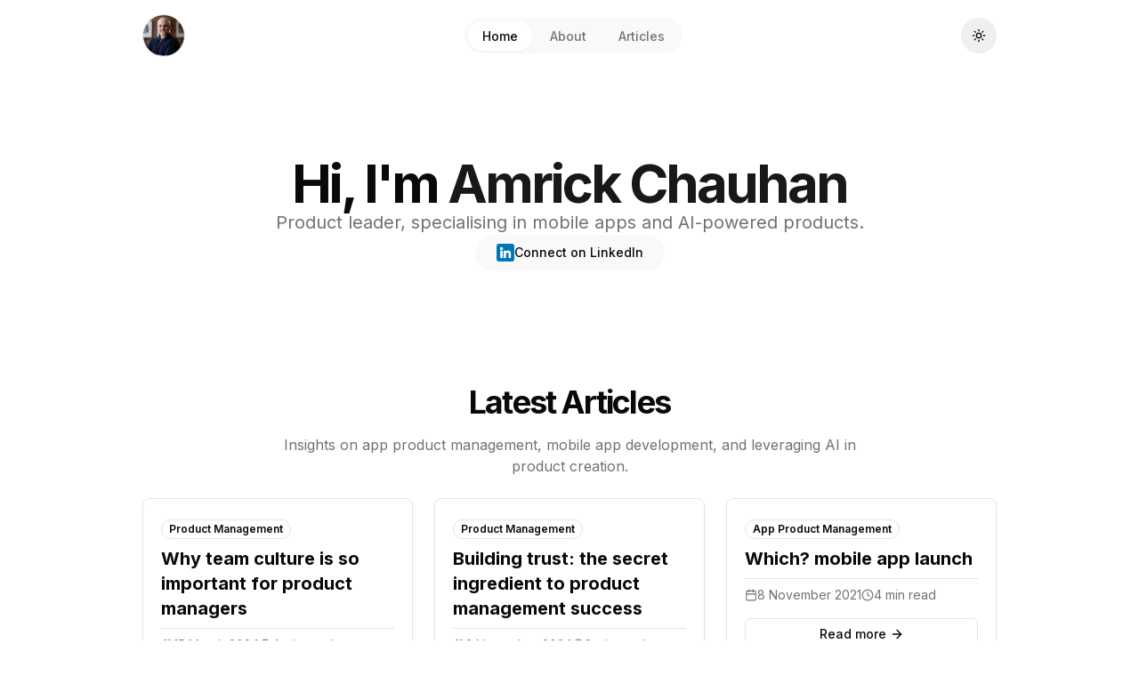

--- FILE ---
content_type: text/html; charset=utf-8
request_url: https://amrick.com/
body_size: 6631
content:
<!DOCTYPE html><html lang="en"><head><meta charSet="utf-8"/><meta name="viewport" content="width=device-width, initial-scale=1"/><link rel="preload" href="/_next/static/media/e4af272ccee01ff0-s.p.woff2" as="font" crossorigin="" type="font/woff2"/><link rel="preload" as="image" href="/images/amrick-profile.png"/><link rel="stylesheet" href="/_next/static/css/5092b8e6b8b75381.css" data-precedence="next"/><link rel="preload" as="script" fetchPriority="low" href="/_next/static/chunks/webpack-e3a119e1866f6f90.js"/><script src="/_next/static/chunks/b9b6f2e5-a3fa93f645cdcdba.js" async=""></script><script src="/_next/static/chunks/739-39b28f14ae89f5ca.js" async=""></script><script src="/_next/static/chunks/main-app-6210948f557dc182.js" async=""></script><script src="/_next/static/chunks/390-4f1b49af7373845e.js" async=""></script><script src="/_next/static/chunks/873-86f2e82eb497bcac.js" async=""></script><script src="/_next/static/chunks/885-97d082456f01adf8.js" async=""></script><script src="/_next/static/chunks/373-1accbc37b850971a.js" async=""></script><script src="/_next/static/chunks/app/layout-08c59fa1efc21fb8.js" async=""></script><script src="/_next/static/chunks/app/page-43daf0624d39902e.js" async=""></script><meta name="next-size-adjust" content=""/><link rel="icon" href="/favicon.ico" sizes="any"/><title>Amrick Chauhan - App Product Manager</title><meta name="description" content="App Product Manager specialising in mobile apps and AI-powered product development."/><meta name="generator" content="v0.dev"/><meta name="keywords" content="App Product Manager,AI Product Development,Mobile App Development,Product Management,AI-Powered Apps"/><meta property="og:title" content="Amrick Chauhan - App Product Manager"/><meta property="og:description" content="App Product Manager specialising in mobile apps and AI-powered product development."/><meta property="og:url" content="https://amrick.com"/><meta property="og:site_name" content="Amrick Chauhan"/><meta property="og:locale" content="en_GB"/><meta property="og:type" content="website"/><meta name="twitter:card" content="summary_large_image"/><meta name="twitter:creator" content="@amrick"/><meta name="twitter:title" content="Amrick Chauhan - App Product Manager"/><meta name="twitter:description" content="App Product Manager specialising in mobile apps and AI-powered product development."/><link rel="icon" href="/favicon.ico"/><link rel="apple-touch-icon" href="/favicon.ico"/><script>
            (function() {
              document.documentElement.classList.add('no-js');
              document.addEventListener('DOMContentLoaded', function() {
                document.documentElement.classList.remove('no-js');
              });
            })();
          </script><script src="/_next/static/chunks/polyfills-42372ed130431b0a.js" noModule=""></script></head><body class="__className_f367f3 min-h-screen bg-background antialiased"><script>((e,t,r,n,o,a,i,l)=>{let u=document.documentElement,s=["light","dark"];function c(t){var r;(Array.isArray(e)?e:[e]).forEach(e=>{let r="class"===e,n=r&&a?o.map(e=>a[e]||e):o;r?(u.classList.remove(...n),u.classList.add(a&&a[t]?a[t]:t)):u.setAttribute(e,t)}),r=t,l&&s.includes(r)&&(u.style.colorScheme=r)}if(n)c(n);else try{let e=localStorage.getItem(t)||r,n=i&&"system"===e?window.matchMedia("(prefers-color-scheme: dark)").matches?"dark":"light":e;c(n)}catch(e){}})("class","theme","system",null,["light","dark"],null,true,true)</script><div class="relative flex min-h-screen flex-col"><!--$--><header class="sticky top-0 z-50 w-full py-4 bg-background/95 backdrop-blur supports-[backdrop-filter]:bg-background/60 transition-all duration-300 translate-y-0 "><div class="container flex items-center justify-between"><a class="flex items-center gap-2" href="/"><div class="relative w-12 h-12 overflow-hidden rounded-full border"><img alt="Amrick Chauhan" decoding="async" data-nimg="fill" class="object-cover" style="position:absolute;height:100%;width:100%;left:0;top:0;right:0;bottom:0;color:transparent" src="/images/amrick-profile.png"/></div></a><div class="hidden md:block"><nav class="bg-muted/50 rounded-full px-1 py-2"><ul class="flex space-x-1"><li><a class="px-4 py-2 rounded-full text-sm font-medium transition-colors bg-background text-foreground shadow-sm" href="/">Home</a></li><li><a class="px-4 py-2 rounded-full text-sm font-medium transition-colors text-muted-foreground hover:text-foreground hover:bg-muted" href="/about">About</a></li><li><a class="px-4 py-2 rounded-full text-sm font-medium transition-colors text-muted-foreground hover:text-foreground hover:bg-muted" href="/articles">Articles</a></li></ul></nav></div><div class="flex items-center gap-2"><button class="inline-flex items-center justify-center gap-2 whitespace-nowrap text-sm font-medium ring-offset-background transition-colors focus-visible:outline-none focus-visible:ring-2 focus-visible:ring-ring focus-visible:ring-offset-2 disabled:pointer-events-none disabled:opacity-50 [&amp;_svg]:pointer-events-none [&amp;_svg]:size-4 [&amp;_svg]:shrink-0 hover:bg-accent hover:text-accent-foreground rounded-full w-10 h-10 dark:text-foreground dark:hover:bg-secondary"><svg xmlns="http://www.w3.org/2000/svg" width="24" height="24" viewBox="0 0 24 24" fill="none" stroke="currentColor" stroke-width="2" stroke-linecap="round" stroke-linejoin="round" class="lucide lucide-sun h-[1.2rem] w-[1.2rem] rotate-0 scale-100 transition-all dark:-rotate-90 dark:scale-0"><circle cx="12" cy="12" r="4"></circle><path d="M12 2v2"></path><path d="M12 20v2"></path><path d="m4.93 4.93 1.41 1.41"></path><path d="m17.66 17.66 1.41 1.41"></path><path d="M2 12h2"></path><path d="M20 12h2"></path><path d="m6.34 17.66-1.41 1.41"></path><path d="m19.07 4.93-1.41 1.41"></path></svg><svg xmlns="http://www.w3.org/2000/svg" width="24" height="24" viewBox="0 0 24 24" fill="none" stroke="currentColor" stroke-width="2" stroke-linecap="round" stroke-linejoin="round" class="lucide lucide-moon absolute h-[1.2rem] w-[1.2rem] rotate-90 scale-0 transition-all dark:rotate-0 dark:scale-100"><path d="M12 3a6 6 0 0 0 9 9 9 9 0 1 1-9-9Z"></path></svg><span class="sr-only">Toggle theme</span></button><button class="inline-flex items-center justify-center gap-2 whitespace-nowrap rounded-md text-sm font-medium ring-offset-background transition-colors focus-visible:outline-none focus-visible:ring-2 focus-visible:ring-ring focus-visible:ring-offset-2 disabled:pointer-events-none disabled:opacity-50 [&amp;_svg]:pointer-events-none [&amp;_svg]:size-4 [&amp;_svg]:shrink-0 hover:bg-accent hover:text-accent-foreground h-10 w-10 md:hidden" type="button" aria-haspopup="dialog" aria-expanded="false" aria-controls="radix-«Rbadb»" data-state="closed"><svg xmlns="http://www.w3.org/2000/svg" width="24" height="24" viewBox="0 0 24 24" fill="none" stroke="currentColor" stroke-width="2" stroke-linecap="round" stroke-linejoin="round" class="lucide lucide-menu h-5 w-5"><line x1="4" x2="20" y1="12" y2="12"></line><line x1="4" x2="20" y1="6" y2="6"></line><line x1="4" x2="20" y1="18" y2="18"></line></svg><span class="sr-only">Toggle menu</span></button></div></div></header><!--/$--><main class="flex-1"><div class="flex flex-col"><section class="space-y-6 pb-8 pt-10 md:pb-12 md:pt-16 lg:pt-24 lg:pb-16"><div class="container flex flex-col items-center gap-4 text-center"><h1 class="text-3xl font-bold tracking-tighter sm:text-5xl md:text-6xl">Hi, I&#x27;m <span class="text-primary">Amrick Chauhan</span></h1><p class="max-w-[700px] text-lg text-muted-foreground sm:text-xl">Product leader, specialising in mobile apps and AI-powered products.</p><a href="https://linkedin.com/in/amrick" target="_blank" rel="noopener noreferrer" class="justify-center whitespace-nowrap text-sm ring-offset-background transition-colors focus-visible:outline-none focus-visible:ring-2 focus-visible:ring-ring focus-visible:ring-offset-2 disabled:pointer-events-none disabled:opacity-50 [&amp;_svg]:pointer-events-none [&amp;_svg]:size-4 [&amp;_svg]:shrink-0 h-10 py-2 flex items-center gap-3 bg-muted/50 hover:bg-muted text-foreground font-medium rounded-full px-6 dark:bg-primary dark:text-primary-foreground dark:hover:bg-primary/90"><img alt="LinkedIn" loading="lazy" width="20" height="20" decoding="async" data-nimg="1" style="color:transparent" src="/images/linkedin-light.png"/><span>Connect on LinkedIn</span></a></div></section><section class="py-8 md:py-12 lg:py-16"><div class="container space-y-6"><div class="mx-auto flex max-w-[58rem] flex-col items-center space-y-4 text-center"><h2 class="text-3xl font-bold tracking-tighter sm:text-4xl">Latest Articles</h2><p class="max-w-[700px] text-muted-foreground">Insights on app product management, mobile app development, and leveraging AI in product creation.</p></div><div class="grid grid-cols-1 gap-6 md:grid-cols-2 lg:grid-cols-3"><a class="block group" href="/articles/why-team-culture-is-so-important-for-product-managers"><article class="h-full border rounded-lg overflow-hidden shadow-sm hover:shadow-md transition-all duration-200"><div class="relative aspect-[16/9] overflow-hidden"><img alt="Why team culture is so important for product managers" loading="lazy" decoding="async" data-nimg="fill" class="object-cover transition-transform group-hover:scale-105" style="position:absolute;height:100%;width:100%;left:0;top:0;right:0;bottom:0;color:transparent" src="/images/team-culture-article.png"/></div><div class="p-5"><div class="inline-flex items-center rounded-full border text-xs font-semibold transition-colors focus:outline-none focus:ring-2 focus:ring-ring focus:ring-offset-2 text-foreground mb-2 px-2 py-0.5">Product Management</div><h3 class="text-xl font-bold mb-2 group-hover:text-primary transition-colors">Why team culture is so important for product managers</h3><div class="flex items-center gap-3 text-sm text-muted-foreground border-t pt-2 mb-4"><div class="flex items-center gap-1"><svg xmlns="http://www.w3.org/2000/svg" width="24" height="24" viewBox="0 0 24 24" fill="none" stroke="currentColor" stroke-width="2" stroke-linecap="round" stroke-linejoin="round" class="lucide lucide-calendar h-3.5 w-3.5"><path d="M8 2v4"></path><path d="M16 2v4"></path><rect width="18" height="18" x="3" y="4" rx="2"></rect><path d="M3 10h18"></path></svg><span>15 March 2024</span></div><div class="flex items-center gap-1"><svg xmlns="http://www.w3.org/2000/svg" width="24" height="24" viewBox="0 0 24 24" fill="none" stroke="currentColor" stroke-width="2" stroke-linecap="round" stroke-linejoin="round" class="lucide lucide-clock h-3.5 w-3.5"><circle cx="12" cy="12" r="10"></circle><polyline points="12 6 12 12 16 14"></polyline></svg><span>4 min read</span></div></div><button class="inline-flex items-center justify-center gap-2 whitespace-nowrap text-sm font-medium ring-offset-background transition-colors focus-visible:outline-none focus-visible:ring-2 focus-visible:ring-ring focus-visible:ring-offset-2 disabled:pointer-events-none disabled:opacity-50 [&amp;_svg]:pointer-events-none [&amp;_svg]:size-4 [&amp;_svg]:shrink-0 border border-input bg-background hover:bg-accent hover:text-accent-foreground h-9 rounded-md px-3 w-full"><span class="flex items-center justify-center">Read more <svg xmlns="http://www.w3.org/2000/svg" width="24" height="24" viewBox="0 0 24 24" fill="none" stroke="currentColor" stroke-width="2" stroke-linecap="round" stroke-linejoin="round" class="lucide lucide-arrow-right ml-1 h-3.5 w-3.5"><path d="M5 12h14"></path><path d="m12 5 7 7-7 7"></path></svg></span></button></div></article></a><a class="block group" href="/articles/build-trust-as-a-product-manager"><article class="h-full border rounded-lg overflow-hidden shadow-sm hover:shadow-md transition-all duration-200"><div class="relative aspect-[16/9] overflow-hidden"><img alt="Building Trust: The Secret Ingredient to Product Management Success" loading="lazy" decoding="async" data-nimg="fill" class="object-cover transition-transform group-hover:scale-105" style="position:absolute;height:100%;width:100%;left:0;top:0;right:0;bottom:0;color:transparent" src="/images/building-trust-article.png"/></div><div class="p-5"><div class="inline-flex items-center rounded-full border text-xs font-semibold transition-colors focus:outline-none focus:ring-2 focus:ring-ring focus:ring-offset-2 text-foreground mb-2 px-2 py-0.5">Product Management</div><h3 class="text-xl font-bold mb-2 group-hover:text-primary transition-colors">Building trust: the secret ingredient to product management success</h3><div class="flex items-center gap-3 text-sm text-muted-foreground border-t pt-2 mb-4"><div class="flex items-center gap-1"><svg xmlns="http://www.w3.org/2000/svg" width="24" height="24" viewBox="0 0 24 24" fill="none" stroke="currentColor" stroke-width="2" stroke-linecap="round" stroke-linejoin="round" class="lucide lucide-calendar h-3.5 w-3.5"><path d="M8 2v4"></path><path d="M16 2v4"></path><rect width="18" height="18" x="3" y="4" rx="2"></rect><path d="M3 10h18"></path></svg><span>2 November 2024</span></div><div class="flex items-center gap-1"><svg xmlns="http://www.w3.org/2000/svg" width="24" height="24" viewBox="0 0 24 24" fill="none" stroke="currentColor" stroke-width="2" stroke-linecap="round" stroke-linejoin="round" class="lucide lucide-clock h-3.5 w-3.5"><circle cx="12" cy="12" r="10"></circle><polyline points="12 6 12 12 16 14"></polyline></svg><span>3 min read</span></div></div><button class="inline-flex items-center justify-center gap-2 whitespace-nowrap text-sm font-medium ring-offset-background transition-colors focus-visible:outline-none focus-visible:ring-2 focus-visible:ring-ring focus-visible:ring-offset-2 disabled:pointer-events-none disabled:opacity-50 [&amp;_svg]:pointer-events-none [&amp;_svg]:size-4 [&amp;_svg]:shrink-0 border border-input bg-background hover:bg-accent hover:text-accent-foreground h-9 rounded-md px-3 w-full"><span class="flex items-center justify-center">Read more <svg xmlns="http://www.w3.org/2000/svg" width="24" height="24" viewBox="0 0 24 24" fill="none" stroke="currentColor" stroke-width="2" stroke-linecap="round" stroke-linejoin="round" class="lucide lucide-arrow-right ml-1 h-3.5 w-3.5"><path d="M5 12h14"></path><path d="m12 5 7 7-7 7"></path></svg></span></button></div></article></a><a class="block group" href="/articles/how-we-launched-the-which-app"><article class="h-full border rounded-lg overflow-hidden shadow-sm hover:shadow-md transition-all duration-200"><div class="relative aspect-[16/9] overflow-hidden"><img alt="Which? Mobile App Launch" loading="lazy" decoding="async" data-nimg="fill" class="object-cover transition-transform group-hover:scale-105" style="position:absolute;height:100%;width:100%;left:0;top:0;right:0;bottom:0;color:transparent" src="/placeholder.svg?height=600&amp;width=1200"/></div><div class="p-5"><div class="inline-flex items-center rounded-full border text-xs font-semibold transition-colors focus:outline-none focus:ring-2 focus:ring-ring focus:ring-offset-2 text-foreground mb-2 px-2 py-0.5">App Product Management</div><h3 class="text-xl font-bold mb-2 group-hover:text-primary transition-colors">Which? mobile app launch</h3><div class="flex items-center gap-3 text-sm text-muted-foreground border-t pt-2 mb-4"><div class="flex items-center gap-1"><svg xmlns="http://www.w3.org/2000/svg" width="24" height="24" viewBox="0 0 24 24" fill="none" stroke="currentColor" stroke-width="2" stroke-linecap="round" stroke-linejoin="round" class="lucide lucide-calendar h-3.5 w-3.5"><path d="M8 2v4"></path><path d="M16 2v4"></path><rect width="18" height="18" x="3" y="4" rx="2"></rect><path d="M3 10h18"></path></svg><span>8 November 2021</span></div><div class="flex items-center gap-1"><svg xmlns="http://www.w3.org/2000/svg" width="24" height="24" viewBox="0 0 24 24" fill="none" stroke="currentColor" stroke-width="2" stroke-linecap="round" stroke-linejoin="round" class="lucide lucide-clock h-3.5 w-3.5"><circle cx="12" cy="12" r="10"></circle><polyline points="12 6 12 12 16 14"></polyline></svg><span>4 min read</span></div></div><button class="inline-flex items-center justify-center gap-2 whitespace-nowrap text-sm font-medium ring-offset-background transition-colors focus-visible:outline-none focus-visible:ring-2 focus-visible:ring-ring focus-visible:ring-offset-2 disabled:pointer-events-none disabled:opacity-50 [&amp;_svg]:pointer-events-none [&amp;_svg]:size-4 [&amp;_svg]:shrink-0 border border-input bg-background hover:bg-accent hover:text-accent-foreground h-9 rounded-md px-3 w-full"><span class="flex items-center justify-center">Read more <svg xmlns="http://www.w3.org/2000/svg" width="24" height="24" viewBox="0 0 24 24" fill="none" stroke="currentColor" stroke-width="2" stroke-linecap="round" stroke-linejoin="round" class="lucide lucide-arrow-right ml-1 h-3.5 w-3.5"><path d="M5 12h14"></path><path d="m12 5 7 7-7 7"></path></svg></span></button></div></article></a></div><div class="flex justify-center"><a class="inline-flex items-center justify-center gap-2 whitespace-nowrap rounded-md text-sm font-medium ring-offset-background transition-colors focus-visible:outline-none focus-visible:ring-2 focus-visible:ring-ring focus-visible:ring-offset-2 disabled:pointer-events-none disabled:opacity-50 [&amp;_svg]:pointer-events-none [&amp;_svg]:size-4 [&amp;_svg]:shrink-0 border border-input bg-background hover:bg-accent hover:text-accent-foreground h-10 px-4 py-2" href="/articles">View All Articles</a></div></div></section></div></main><footer class="border-t bg-background"><div class="container flex flex-col gap-6 py-8 md:flex-row md:items-center md:justify-between md:py-12"><div class="flex flex-col gap-2"><p class="text-sm text-muted-foreground">© <!-- -->2026<!-- --> Amrick Chauhan. All rights reserved.</p></div></div></footer></div><!--$!--><template data-dgst="BAILOUT_TO_CLIENT_SIDE_RENDERING"></template><!--/$--><script src="/_next/static/chunks/webpack-e3a119e1866f6f90.js" async=""></script><script>(self.__next_f=self.__next_f||[]).push([0])</script><script>self.__next_f.push([1,"1:\"$Sreact.fragment\"\n2:I[1324,[\"390\",\"static/chunks/390-4f1b49af7373845e.js\",\"873\",\"static/chunks/873-86f2e82eb497bcac.js\",\"885\",\"static/chunks/885-97d082456f01adf8.js\",\"373\",\"static/chunks/373-1accbc37b850971a.js\",\"177\",\"static/chunks/app/layout-08c59fa1efc21fb8.js\"],\"ThemeProvider\"]\n3:I[300,[\"390\",\"static/chunks/390-4f1b49af7373845e.js\",\"873\",\"static/chunks/873-86f2e82eb497bcac.js\",\"885\",\"static/chunks/885-97d082456f01adf8.js\",\"373\",\"static/chunks/373-1accbc37b850971a.js\",\"177\",\"static/chunks/app/layout-08c59fa1efc21fb8.js\"],\"ScrollToTop\"]\n4:\"$Sreact.suspense\"\n5:I[4985,[\"390\",\"static/chunks/390-4f1b49af7373845e.js\",\"873\",\"static/chunks/873-86f2e82eb497bcac.js\",\"885\",\"static/chunks/885-97d082456f01adf8.js\",\"373\",\"static/chunks/373-1accbc37b850971a.js\",\"177\",\"static/chunks/app/layout-08c59fa1efc21fb8.js\"],\"Header\"]\n6:I[32,[],\"\"]\n7:I[534,[],\"\"]\n8:I[3402,[\"390\",\"static/chunks/390-4f1b49af7373845e.js\",\"873\",\"static/chunks/873-86f2e82eb497bcac.js\",\"885\",\"static/chunks/885-97d082456f01adf8.js\",\"373\",\"static/chunks/373-1accbc37b850971a.js\",\"177\",\"static/chunks/app/layout-08c59fa1efc21fb8.js\"],\"Analytics\"]\n9:I[5875,[\"390\",\"static/chunks/390-4f1b49af7373845e.js\",\"873\",\"static/chunks/873-86f2e82eb497bcac.js\",\"885\",\"static/chunks/885-97d082456f01adf8.js\",\"373\",\"static/chunks/373-1accbc37b850971a.js\",\"177\",\"static/chunks/app/layout-08c59fa1efc21fb8.js\"],\"SpeedInsights\"]\na:I[7390,[\"390\",\"static/chunks/390-4f1b49af7373845e.js\",\"873\",\"static/chunks/873-86f2e82eb497bcac.js\",\"974\",\"static/chunks/app/page-43daf0624d39902e.js\"],\"Image\"]\nb:I[5873,[\"390\",\"static/chunks/390-4f1b49af7373845e.js\",\"873\",\"static/chunks/873-86f2e82eb497bcac.js\",\"974\",\"static/chunks/app/page-43daf0624d39902e.js\"],\"\"]\nc:I[5776,[],\"OutletBoundary\"]\nf:I[5776,[],\"ViewportBoundary\"]\n11:I[5776,[],\"MetadataBoundary\"]\n13:I[5503,[],\"\"]\n:HL[\"/_next/static/media/e4af272ccee01ff0-s.p.woff2\",\"font\",{\"crossOrigin\":\"\",\"type\":\"font/woff2\"}]\n:HL[\"/_next/static/css/5092b8e6b8b75381.css\",\"style\"]\n"])</script><script>self.__next_f.push([1,"0:{\"P\":null,\"b\":\"FVKyAx-1MUeoCiF-ppyR2\",\"p\":\"\",\"c\":[\"\",\"\"],\"i\":false,\"f\":[[[\"\",{\"children\":[\"__PAGE__\",{}]},\"$undefined\",\"$undefined\",true],[\"\",[\"$\",\"$1\",\"c\",{\"children\":[[[\"$\",\"link\",\"0\",{\"rel\":\"stylesheet\",\"href\":\"/_next/static/css/5092b8e6b8b75381.css\",\"precedence\":\"next\",\"crossOrigin\":\"$undefined\",\"nonce\":\"$undefined\"}]],[\"$\",\"html\",null,{\"lang\":\"en\",\"suppressHydrationWarning\":true,\"children\":[[\"$\",\"head\",null,{\"children\":[[\"$\",\"link\",null,{\"rel\":\"icon\",\"href\":\"/favicon.ico\",\"sizes\":\"any\"}],[\"$\",\"script\",null,{\"dangerouslySetInnerHTML\":{\"__html\":\"\\n            (function() {\\n              document.documentElement.classList.add('no-js');\\n              document.addEventListener('DOMContentLoaded', function() {\\n                document.documentElement.classList.remove('no-js');\\n              });\\n            })();\\n          \"}}]]}],[\"$\",\"body\",null,{\"className\":\"__className_f367f3 min-h-screen bg-background antialiased\",\"children\":[[\"$\",\"$L2\",null,{\"attribute\":\"class\",\"defaultTheme\":\"system\",\"enableSystem\":true,\"disableTransitionOnChange\":true,\"children\":[\"$\",\"div\",null,{\"className\":\"relative flex min-h-screen flex-col\",\"children\":[[\"$\",\"$L3\",null,{}],[\"$\",\"$4\",null,{\"fallback\":[\"$\",\"div\",null,{\"className\":\"h-14\"}],\"children\":[\"$\",\"$L5\",null,{}]}],[\"$\",\"main\",null,{\"className\":\"flex-1\",\"children\":[\"$\",\"$L6\",null,{\"parallelRouterKey\":\"children\",\"error\":\"$undefined\",\"errorStyles\":\"$undefined\",\"errorScripts\":\"$undefined\",\"template\":[\"$\",\"$L7\",null,{}],\"templateStyles\":\"$undefined\",\"templateScripts\":\"$undefined\",\"notFound\":[[[\"$\",\"title\",null,{\"children\":\"404: This page could not be found.\"}],[\"$\",\"div\",null,{\"style\":{\"fontFamily\":\"system-ui,\\\"Segoe UI\\\",Roboto,Helvetica,Arial,sans-serif,\\\"Apple Color Emoji\\\",\\\"Segoe UI Emoji\\\"\",\"height\":\"100vh\",\"textAlign\":\"center\",\"display\":\"flex\",\"flexDirection\":\"column\",\"alignItems\":\"center\",\"justifyContent\":\"center\"},\"children\":[\"$\",\"div\",null,{\"children\":[[\"$\",\"style\",null,{\"dangerouslySetInnerHTML\":{\"__html\":\"body{color:#000;background:#fff;margin:0}.next-error-h1{border-right:1px solid rgba(0,0,0,.3)}@media (prefers-color-scheme:dark){body{color:#fff;background:#000}.next-error-h1{border-right:1px solid rgba(255,255,255,.3)}}\"}}],[\"$\",\"h1\",null,{\"className\":\"next-error-h1\",\"style\":{\"display\":\"inline-block\",\"margin\":\"0 20px 0 0\",\"padding\":\"0 23px 0 0\",\"fontSize\":24,\"fontWeight\":500,\"verticalAlign\":\"top\",\"lineHeight\":\"49px\"},\"children\":404}],[\"$\",\"div\",null,{\"style\":{\"display\":\"inline-block\"},\"children\":[\"$\",\"h2\",null,{\"style\":{\"fontSize\":14,\"fontWeight\":400,\"lineHeight\":\"49px\",\"margin\":0},\"children\":\"This page could not be found.\"}]}]]}]}]],[]],\"forbidden\":\"$undefined\",\"unauthorized\":\"$undefined\"}]}],[\"$\",\"footer\",null,{\"className\":\"border-t bg-background\",\"children\":[\"$\",\"div\",null,{\"className\":\"container flex flex-col gap-6 py-8 md:flex-row md:items-center md:justify-between md:py-12\",\"children\":[\"$\",\"div\",null,{\"className\":\"flex flex-col gap-2\",\"children\":[\"$\",\"p\",null,{\"className\":\"text-sm text-muted-foreground\",\"children\":[\"© \",2026,\" Amrick Chauhan. All rights reserved.\"]}]}]}]}]]}]}],[\"$\",\"$L8\",null,{}],[\"$\",\"$L9\",null,{}]]}]]}]]}],{\"children\":[\"__PAGE__\",[\"$\",\"$1\",\"c\",{\"children\":[[\"$\",\"div\",null,{\"className\":\"flex flex-col\",\"children\":[[\"$\",\"section\",null,{\"className\":\"space-y-6 pb-8 pt-10 md:pb-12 md:pt-16 lg:pt-24 lg:pb-16\",\"children\":[\"$\",\"div\",null,{\"className\":\"container flex flex-col items-center gap-4 text-center\",\"children\":[[\"$\",\"h1\",null,{\"className\":\"text-3xl font-bold tracking-tighter sm:text-5xl md:text-6xl\",\"children\":[\"Hi, I'm \",[\"$\",\"span\",null,{\"className\":\"text-primary\",\"children\":\"Amrick Chauhan\"}]]}],[\"$\",\"p\",null,{\"className\":\"max-w-[700px] text-lg text-muted-foreground sm:text-xl\",\"children\":\"Product leader, specialising in mobile apps and AI-powered products.\"}],[\"$\",\"a\",null,{\"href\":\"https://linkedin.com/in/amrick\",\"target\":\"_blank\",\"rel\":\"noopener noreferrer\",\"children\":[[\"$\",\"$La\",null,{\"src\":\"/images/linkedin-light.png\",\"alt\":\"LinkedIn\",\"width\":20,\"height\":20}],[\"$\",\"span\",null,{\"children\":\"Connect on LinkedIn\"}]],\"className\":\"justify-center whitespace-nowrap text-sm ring-offset-background transition-colors focus-visible:outline-none focus-visible:ring-2 focus-visible:ring-ring focus-visible:ring-offset-2 disabled:pointer-events-none disabled:opacity-50 [\u0026_svg]:pointer-events-none [\u0026_svg]:size-4 [\u0026_svg]:shrink-0 h-10 py-2 flex items-center gap-3 bg-muted/50 hover:bg-muted text-foreground font-medium rounded-full px-6 dark:bg-primary dark:text-primary-foreground dark:hover:bg-primary/90\",\"ref\":null}]]}]}],[\"$\",\"section\",null,{\"className\":\"py-8 md:py-12 lg:py-16\",\"children\":[\"$\",\"div\",null,{\"className\":\"container space-y-6\",\"children\":[[\"$\",\"div\",null,{\"className\":\"mx-auto flex max-w-[58rem] flex-col items-center space-y-4 text-center\",\"children\":[[\"$\",\"h2\",null,{\"className\":\"text-3xl font-bold tracking-tighter sm:text-4xl\",\"children\":\"Latest Articles\"}],[\"$\",\"p\",null,{\"className\":\"max-w-[700px] text-muted-foreground\",\"children\":\"Insights on app product management, mobile app development, and leveraging AI in product creation.\"}]]}],[\"$\",\"div\",null,{\"className\":\"grid grid-cols-1 gap-6 md:grid-cols-2 lg:grid-cols-3\",\"children\":[[\"$\",\"$Lb\",\"why-team-culture-is-so-important-for-product-managers\",{\"href\":\"/articles/why-team-culture-is-so-important-for-product-managers\",\"className\":\"block group\",\"children\":[\"$\",\"article\",null,{\"className\":\"h-full border rounded-lg overflow-hidden shadow-sm hover:shadow-md transition-all duration-200\",\"children\":[[\"$\",\"div\",null,{\"className\":\"relative aspect-[16/9] overflow-hidden\",\"children\":[\"$\",\"$La\",null,{\"src\":\"/images/team-culture-article.png\",\"alt\":\"Why team culture is so important for product managers\",\"fill\":true,\"className\":\"object-cover transition-transform group-hover:scale-105\"}]}],[\"$\",\"div\",null,{\"className\":\"p-5\",\"children\":[[\"$\",\"div\",null,{\"className\":\"inline-flex items-center rounded-full border text-xs font-semibold transition-colors focus:outline-none focus:ring-2 focus:ring-ring focus:ring-offset-2 text-foreground mb-2 px-2 py-0.5\",\"children\":\"Product Management\"}],[\"$\",\"h3\",null,{\"className\":\"text-xl font-bold mb-2 group-hover:text-primary transition-colors\",\"children\":\"Why team culture is so important for product managers\"}],[\"$\",\"div\",null,{\"className\":\"flex items-center gap-3 text-sm text-muted-foreground border-t pt-2 mb-4\",\"children\":[[\"$\",\"div\",null,{\"className\":\"flex items-center gap-1\",\"children\":[[\"$\",\"svg\",null,{\"ref\":\"$undefined\",\"xmlns\":\"http://www.w3.org/2000/svg\",\"width\":24,\"height\":24,\"viewBox\":\"0 0 24 24\",\"fill\":\"none\",\"stroke\":\"currentColor\",\"strokeWidth\":2,\"strokeLinecap\":\"round\",\"strokeLinejoin\":\"round\",\"className\":\"lucide lucide-calendar h-3.5 w-3.5\",\"children\":[[\"$\",\"path\",\"1cmpym\",{\"d\":\"M8 2v4\"}],[\"$\",\"path\",\"4m81vk\",{\"d\":\"M16 2v4\"}],[\"$\",\"rect\",\"1hopcy\",{\"width\":\"18\",\"height\":\"18\",\"x\":\"3\",\"y\":\"4\",\"rx\":\"2\"}],[\"$\",\"path\",\"8toen8\",{\"d\":\"M3 10h18\"}],\"$undefined\"]}],[\"$\",\"span\",null,{\"children\":\"15 March 2024\"}]]}],[\"$\",\"div\",null,{\"className\":\"flex items-center gap-1\",\"children\":[[\"$\",\"svg\",null,{\"ref\":\"$undefined\",\"xmlns\":\"http://www.w3.org/2000/svg\",\"width\":24,\"height\":24,\"viewBox\":\"0 0 24 24\",\"fill\":\"none\",\"stroke\":\"currentColor\",\"strokeWidth\":2,\"strokeLinecap\":\"round\",\"strokeLinejoin\":\"round\",\"className\":\"lucide lucide-clock h-3.5 w-3.5\",\"children\":[[\"$\",\"circle\",\"1mglay\",{\"cx\":\"12\",\"cy\":\"12\",\"r\":\"10\"}],[\"$\",\"polyline\",\"68esgv\",{\"points\":\"12 6 12 12 16 14\"}],\"$undefined\"]}],[\"$\",\"span\",null,{\"children\":\"4 min read\"}]]}]]}],[\"$\",\"button\",null,{\"className\":\"inline-flex items-center justify-center gap-2 whitespace-nowrap text-sm font-medium ring-offset-background transition-colors focus-visible:outline-none focus-visible:ring-2 focus-visible:ring-ring focus-visible:ring-offset-2 disabled:pointer-events-none disabled:opacity-50 [\u0026_svg]:pointer-events-none [\u0026_svg]:size-4 [\u0026_svg]:shrink-0 border border-input bg-background hover:bg-accent hover:text-accent-foreground h-9 rounded-md px-3 w-full\",\"ref\":\"$undefined\",\"children\":[\"$\",\"span\",null,{\"className\":\"flex items-center justify-center\",\"children\":[\"Read more \",[\"$\",\"svg\",null,{\"ref\":\"$undefined\",\"xmlns\":\"http://www.w3.org/2000/svg\",\"width\":24,\"height\":24,\"viewBox\":\"0 0 24 24\",\"fill\":\"none\",\"stroke\":\"currentColor\",\"strokeWidth\":2,\"strokeLinecap\":\"round\",\"strokeLinejoin\":\"round\",\"className\":\"lucide lucide-arrow-right ml-1 h-3.5 w-3.5\",\"children\":[[\"$\",\"path\",\"1ays0h\",{\"d\":\"M5 12h14\"}],[\"$\",\"path\",\"xquz4c\",{\"d\":\"m12 5 7 7-7 7\"}],\"$undefined\"]}]]}]}]]}]]}]}],[\"$\",\"$Lb\",\"build-trust-as-a-product-manager\",{\"href\":\"/articles/build-trust-as-a-product-manager\",\"className\":\"block group\",\"children\":[\"$\",\"article\",null,{\"className\":\"h-full border rounded-lg overflow-hidden shadow-sm hover:shadow-md transition-all duration-200\",\"children\":[[\"$\",\"div\",null,{\"className\":\"relative aspect-[16/9] overflow-hidden\",\"children\":[\"$\",\"$La\",null,{\"src\":\"/images/building-trust-article.png\",\"alt\":\"Building Trust: The Secret Ingredient to Product Management Success\",\"fill\":true,\"className\":\"object-cover transition-transform group-hover:scale-105\"}]}],[\"$\",\"div\",null,{\"className\":\"p-5\",\"children\":[[\"$\",\"div\",null,{\"className\":\"inline-flex items-center rounded-full border text-xs font-semibold transition-colors focus:outline-none focus:ring-2 focus:ring-ring focus:ring-offset-2 text-foreground mb-2 px-2 py-0.5\",\"children\":\"Product Management\"}],[\"$\",\"h3\",null,{\"className\":\"text-xl font-bold mb-2 group-hover:text-primary transition-colors\",\"children\":\"Building trust: the secret ingredient to product management success\"}],[\"$\",\"div\",null,{\"className\":\"flex items-center gap-3 text-sm text-muted-foreground border-t pt-2 mb-4\",\"children\":[[\"$\",\"div\",null,{\"className\":\"flex items-center gap-1\",\"children\":[[\"$\",\"svg\",null,{\"ref\":\"$undefined\",\"xmlns\":\"http://www.w3.org/2000/svg\",\"width\":24,\"height\":24,\"viewBox\":\"0 0 24 24\",\"fill\":\"none\",\"stroke\":\"currentColor\",\"strokeWidth\":2,\"strokeLinecap\":\"round\",\"strokeLinejoin\":\"round\",\"className\":\"lucide lucide-calendar h-3.5 w-3.5\",\"children\":[[\"$\",\"path\",\"1cmpym\",{\"d\":\"M8 2v4\"}],[\"$\",\"path\",\"4m81vk\",{\"d\":\"M16 2v4\"}],[\"$\",\"rect\",\"1hopcy\",{\"width\":\"18\",\"height\":\"18\",\"x\":\"3\",\"y\":\"4\",\"rx\":\"2\"}],[\"$\",\"path\",\"8toen8\",{\"d\":\"M3 10h18\"}],\"$undefined\"]}],[\"$\",\"span\",null,{\"children\":\"2 November 2024\"}]]}],[\"$\",\"div\",null,{\"className\":\"flex items-center gap-1\",\"children\":[[\"$\",\"svg\",null,{\"ref\":\"$undefined\",\"xmlns\":\"http://www.w3.org/2000/svg\",\"width\":24,\"height\":24,\"viewBox\":\"0 0 24 24\",\"fill\":\"none\",\"stroke\":\"currentColor\",\"strokeWidth\":2,\"strokeLinecap\":\"round\",\"strokeLinejoin\":\"round\",\"className\":\"lucide lucide-clock h-3.5 w-3.5\",\"children\":[[\"$\",\"circle\",\"1mglay\",{\"cx\":\"12\",\"cy\":\"12\",\"r\":\"10\"}],[\"$\",\"polyline\",\"68esgv\",{\"points\":\"12 6 12 12 16 14\"}],\"$undefined\"]}],[\"$\",\"span\",null,{\"children\":\"3 min read\"}]]}]]}],[\"$\",\"button\",null,{\"className\":\"inline-flex items-center justify-center gap-2 whitespace-nowrap text-sm font-medium ring-offset-background transition-colors focus-visible:outline-none focus-visible:ring-2 focus-visible:ring-ring focus-visible:ring-offset-2 disabled:pointer-events-none disabled:opacity-50 [\u0026_svg]:pointer-events-none [\u0026_svg]:size-4 [\u0026_svg]:shrink-0 border border-input bg-background hover:bg-accent hover:text-accent-foreground h-9 rounded-md px-3 w-full\",\"ref\":\"$undefined\",\"children\":[\"$\",\"span\",null,{\"className\":\"flex items-center justify-center\",\"children\":[\"Read more \",[\"$\",\"svg\",null,{\"ref\":\"$undefined\",\"xmlns\":\"http://www.w3.org/2000/svg\",\"width\":24,\"height\":24,\"viewBox\":\"0 0 24 24\",\"fill\":\"none\",\"stroke\":\"currentColor\",\"strokeWidth\":2,\"strokeLinecap\":\"round\",\"strokeLinejoin\":\"round\",\"className\":\"lucide lucide-arrow-right ml-1 h-3.5 w-3.5\",\"children\":[[\"$\",\"path\",\"1ays0h\",{\"d\":\"M5 12h14\"}],[\"$\",\"path\",\"xquz4c\",{\"d\":\"m12 5 7 7-7 7\"}],\"$undefined\"]}]]}]}]]}]]}]}],[\"$\",\"$Lb\",\"how-we-launched-the-which-app\",{\"href\":\"/articles/how-we-launched-the-which-app\",\"className\":\"block group\",\"children\":[\"$\",\"article\",null,{\"className\":\"h-full border rounded-lg overflow-hidden shadow-sm hover:shadow-md transition-all duration-200\",\"children\":[[\"$\",\"div\",null,{\"className\":\"relative aspect-[16/9] overflow-hidden\",\"children\":[\"$\",\"$La\",null,{\"src\":\"/placeholder.svg?height=600\u0026width=1200\",\"alt\":\"Which? Mobile App Launch\",\"fill\":true,\"className\":\"object-cover transition-transform group-hover:scale-105\"}]}],[\"$\",\"div\",null,{\"className\":\"p-5\",\"children\":[[\"$\",\"div\",null,{\"className\":\"inline-flex items-center rounded-full border text-xs font-semibold transition-colors focus:outline-none focus:ring-2 focus:ring-ring focus:ring-offset-2 text-foreground mb-2 px-2 py-0.5\",\"children\":\"App Product Management\"}],[\"$\",\"h3\",null,{\"className\":\"text-xl font-bold mb-2 group-hover:text-primary transition-colors\",\"children\":\"Which? mobile app launch\"}],[\"$\",\"div\",null,{\"className\":\"flex items-center gap-3 text-sm text-muted-foreground border-t pt-2 mb-4\",\"children\":[[\"$\",\"div\",null,{\"className\":\"flex items-center gap-1\",\"children\":[[\"$\",\"svg\",null,{\"ref\":\"$undefined\",\"xmlns\":\"http://www.w3.org/2000/svg\",\"width\":24,\"height\":24,\"viewBox\":\"0 0 24 24\",\"fill\":\"none\",\"stroke\":\"currentColor\",\"strokeWidth\":2,\"strokeLinecap\":\"round\",\"strokeLinejoin\":\"round\",\"className\":\"lucide lucide-calendar h-3.5 w-3.5\",\"children\":[[\"$\",\"path\",\"1cmpym\",{\"d\":\"M8 2v4\"}],[\"$\",\"path\",\"4m81vk\",{\"d\":\"M16 2v4\"}],[\"$\",\"rect\",\"1hopcy\",{\"width\":\"18\",\"height\":\"18\",\"x\":\"3\",\"y\":\"4\",\"rx\":\"2\"}],[\"$\",\"path\",\"8toen8\",{\"d\":\"M3 10h18\"}],\"$undefined\"]}],[\"$\",\"span\",null,{\"children\":\"8 November 2021\"}]]}],[\"$\",\"div\",null,{\"className\":\"flex items-center gap-1\",\"children\":[[\"$\",\"svg\",null,{\"ref\":\"$undefined\",\"xmlns\":\"http://www.w3.org/2000/svg\",\"width\":24,\"height\":24,\"viewBox\":\"0 0 24 24\",\"fill\":\"none\",\"stroke\":\"currentColor\",\"strokeWidth\":2,\"strokeLinecap\":\"round\",\"strokeLinejoin\":\"round\",\"className\":\"lucide lucide-clock h-3.5 w-3.5\",\"children\":[[\"$\",\"circle\",\"1mglay\",{\"cx\":\"12\",\"cy\":\"12\",\"r\":\"10\"}],[\"$\",\"polyline\",\"68esgv\",{\"points\":\"12 6 12 12 16 14\"}],\"$undefined\"]}],[\"$\",\"span\",null,{\"children\":\"4 min read\"}]]}]]}],[\"$\",\"button\",null,{\"className\":\"inline-flex items-center justify-center gap-2 whitespace-nowrap text-sm font-medium ring-offset-background transition-colors focus-visible:outline-none focus-visible:ring-2 focus-visible:ring-ring focus-visible:ring-offset-2 disabled:pointer-events-none disabled:opacity-50 [\u0026_svg]:pointer-events-none [\u0026_svg]:size-4 [\u0026_svg]:shrink-0 border border-input bg-background hover:bg-accent hover:text-accent-foreground h-9 rounded-md px-3 w-full\",\"ref\":\"$undefined\",\"children\":[\"$\",\"span\",null,{\"className\":\"flex items-center justify-center\",\"children\":[\"Read more \",[\"$\",\"svg\",null,{\"ref\":\"$undefined\",\"xmlns\":\"http://www.w3.org/2000/svg\",\"width\":24,\"height\":24,\"viewBox\":\"0 0 24 24\",\"fill\":\"none\",\"stroke\":\"currentColor\",\"strokeWidth\":2,\"strokeLinecap\":\"round\",\"strokeLinejoin\":\"round\",\"className\":\"lucide lucide-arrow-right ml-1 h-3.5 w-3.5\",\"children\":[[\"$\",\"path\",\"1ays0h\",{\"d\":\"M5 12h14\"}],[\"$\",\"path\",\"xquz4c\",{\"d\":\"m12 5 7 7-7 7\"}],\"$undefined\"]}]]}]}]]}]]}]}]]}],[\"$\",\"div\",null,{\"className\":\"flex justify-center\",\"children\":[\"$\",\"$Lb\",null,{\"href\":\"/articles\",\"children\":\"View All Articles\",\"className\":\"inline-flex items-center justify-center gap-2 whitespace-nowrap rounded-md text-sm font-medium ring-offset-background transition-colors focus-visible:outline-none focus-visible:ring-2 focus-visible:ring-ring focus-visible:ring-offset-2 disabled:pointer-events-none disabled:opacity-50 [\u0026_svg]:pointer-events-none [\u0026_svg]:size-4 [\u0026_svg]:shrink-0 border border-input bg-background hover:bg-accent hover:text-accent-foreground h-10 px-4 py-2\",\"ref\":null}]}]]}]}]]}],\"$undefined\",null,[\"$\",\"$Lc\",null,{\"children\":[\"$Ld\",\"$Le\",null]}]]}],{},null,false]},null,false],[\"$\",\"$1\",\"h\",{\"children\":[null,[\"$\",\"$1\",\"XWeYlOrreifixOJH80a7M\",{\"children\":[[\"$\",\"$Lf\",null,{\"children\":\"$L10\"}],[\"$\",\"meta\",null,{\"name\":\"next-size-adjust\",\"content\":\"\"}]]}],[\"$\",\"$L11\",null,{\"children\":\"$L12\"}]]}],false]],\"m\":\"$undefined\",\"G\":[\"$13\",\"$undefined\"],\"s\":false,\"S\":true}\n"])</script><script>self.__next_f.push([1,"10:[[\"$\",\"meta\",\"0\",{\"charSet\":\"utf-8\"}],[\"$\",\"meta\",\"1\",{\"name\":\"viewport\",\"content\":\"width=device-width, initial-scale=1\"}]]\nd:null\n"])</script><script>self.__next_f.push([1,"e:null\n12:[[\"$\",\"title\",\"0\",{\"children\":\"Amrick Chauhan - App Product Manager\"}],[\"$\",\"meta\",\"1\",{\"name\":\"description\",\"content\":\"App Product Manager specialising in mobile apps and AI-powered product development.\"}],[\"$\",\"meta\",\"2\",{\"name\":\"generator\",\"content\":\"v0.dev\"}],[\"$\",\"meta\",\"3\",{\"name\":\"keywords\",\"content\":\"App Product Manager,AI Product Development,Mobile App Development,Product Management,AI-Powered Apps\"}],[\"$\",\"meta\",\"4\",{\"property\":\"og:title\",\"content\":\"Amrick Chauhan - App Product Manager\"}],[\"$\",\"meta\",\"5\",{\"property\":\"og:description\",\"content\":\"App Product Manager specialising in mobile apps and AI-powered product development.\"}],[\"$\",\"meta\",\"6\",{\"property\":\"og:url\",\"content\":\"https://amrick.com\"}],[\"$\",\"meta\",\"7\",{\"property\":\"og:site_name\",\"content\":\"Amrick Chauhan\"}],[\"$\",\"meta\",\"8\",{\"property\":\"og:locale\",\"content\":\"en_GB\"}],[\"$\",\"meta\",\"9\",{\"property\":\"og:type\",\"content\":\"website\"}],[\"$\",\"meta\",\"10\",{\"name\":\"twitter:card\",\"content\":\"summary_large_image\"}],[\"$\",\"meta\",\"11\",{\"name\":\"twitter:creator\",\"content\":\"@amrick\"}],[\"$\",\"meta\",\"12\",{\"name\":\"twitter:title\",\"content\":\"Amrick Chauhan - App Product Manager\"}],[\"$\",\"meta\",\"13\",{\"name\":\"twitter:description\",\"content\":\"App Product Manager specialising in mobile apps and AI-powered product development.\"}],[\"$\",\"link\",\"14\",{\"rel\":\"icon\",\"href\":\"/favicon.ico\"}],[\"$\",\"link\",\"15\",{\"rel\":\"apple-touch-icon\",\"href\":\"/favicon.ico\"}]]\n"])</script></body></html>

--- FILE ---
content_type: application/javascript; charset=utf-8
request_url: https://amrick.com/_next/static/chunks/373-1accbc37b850971a.js
body_size: 14248
content:
(self.webpackChunk_N_E=self.webpackChunk_N_E||[]).push([[373],{254:(e,t,n)=>{"use strict";n.d(t,{A:()=>r});let r=(0,n(7633).A)("Menu",[["line",{x1:"4",x2:"20",y1:"12",y2:"12",key:"1e0a9i"}],["line",{x1:"4",x2:"20",y1:"6",y2:"6",key:"1owob3"}],["line",{x1:"4",x2:"20",y1:"18",y2:"18",key:"yk5zj1"}]])},495:e=>{e.exports={style:{fontFamily:"'Inter', 'Inter Fallback'",fontStyle:"normal"},className:"__className_f367f3"}},1013:(e,t,n)=>{"use strict";n.d(t,{A:()=>r});let r=(0,n(7633).A)("Sun",[["circle",{cx:"12",cy:"12",r:"4",key:"4exip2"}],["path",{d:"M12 2v2",key:"tus03m"}],["path",{d:"M12 20v2",key:"1lh1kg"}],["path",{d:"m4.93 4.93 1.41 1.41",key:"149t6j"}],["path",{d:"m17.66 17.66 1.41 1.41",key:"ptbguv"}],["path",{d:"M2 12h2",key:"1t8f8n"}],["path",{d:"M20 12h2",key:"1q8mjw"}],["path",{d:"m6.34 17.66-1.41 1.41",key:"1m8zz5"}],["path",{d:"m19.07 4.93-1.41 1.41",key:"1shlcs"}]])},2881:(e,t,n)=>{"use strict";n.d(t,{default:()=>o.a});var r=n(6614),o=n.n(r)},3402:(e,t,n)=>{"use strict";n.d(t,{Analytics:()=>s});var r=n(6712),o=n(1990),a=()=>{window.va||(window.va=function(){for(var e=arguments.length,t=Array(e),n=0;n<e;n++)t[n]=arguments[n];(window.vaq=window.vaq||[]).push(t)})};function i(){return"undefined"!=typeof window}function u(){try{0}catch(e){}return"production"}function l(){return(i()?window.vam:u())||"production"}function c(){return"development"===l()}function s(e){return(0,r.useEffect)(()=>{var t;e.beforeSend&&(null==(t=window.va)||t.call(window,"beforeSend",e.beforeSend))},[e.beforeSend]),(0,r.useEffect)(()=>{var t;!function(){var e;let t=arguments.length>0&&void 0!==arguments[0]?arguments[0]:{debug:!0};if(!i())return;(function(){let e=arguments.length>0&&void 0!==arguments[0]?arguments[0]:"auto";if("auto"===e){window.vam=u();return}window.vam=e})(t.mode),a(),t.beforeSend&&(null==(e=window.va)||e.call(window,"beforeSend",t.beforeSend));let n=t.scriptSrc?t.scriptSrc:c()?"https://va.vercel-scripts.com/v1/script.debug.js":t.basePath?"".concat(t.basePath,"/insights/script.js"):"/_vercel/insights/script.js";if(document.head.querySelector('script[src*="'.concat(n,'"]')))return;let r=document.createElement("script");r.src=n,r.defer=!0,r.dataset.sdkn="@vercel/analytics"+(t.framework?"/".concat(t.framework):""),r.dataset.sdkv="1.6.1",t.disableAutoTrack&&(r.dataset.disableAutoTrack="1"),t.endpoint?r.dataset.endpoint=t.endpoint:t.basePath&&(r.dataset.endpoint="".concat(t.basePath,"/insights")),t.dsn&&(r.dataset.dsn=t.dsn),r.onerror=()=>{let e=c()?"Please check if any ad blockers are enabled and try again.":"Be sure to enable Web Analytics for your project and deploy again. See https://vercel.com/docs/analytics/quickstart for more information.";console.log("[Vercel Web Analytics] Failed to load script from ".concat(n,". ").concat(e))},c()&&!1===t.debug&&(r.dataset.debug="false"),document.head.appendChild(r)}({framework:e.framework||"react",basePath:null!==(t=e.basePath)&&void 0!==t?t:function(){if(void 0!==o&&void 0!==o.env)return o.env.REACT_APP_VERCEL_OBSERVABILITY_BASEPATH}(),...void 0!==e.route&&{disableAutoTrack:!0},...e})},[]),(0,r.useEffect)(()=>{e.route&&e.path&&function(e){var t;let{route:n,path:r}=e;null==(t=window.va)||t.call(window,"pageview",{route:n,path:r})}({route:e.route,path:e.path})},[e.route,e.path]),null}},5152:(e,t,n)=>{"use strict";n.d(t,{A:()=>r});let r=(0,n(7633).A)("Moon",[["path",{d:"M12 3a6 6 0 0 0 9 9 9 9 0 1 1-9-9Z",key:"a7tn18"}]])},5687:(e,t,n)=>{"use strict";n.d(t,{A:()=>r});let r=(0,n(7633).A)("X",[["path",{d:"M18 6 6 18",key:"1bl5f8"}],["path",{d:"m6 6 12 12",key:"d8bk6v"}]])},5875:(e,t,n)=>{"use strict";n.d(t,{SpeedInsights:()=>f});var r=n(6712),o=n(7106),a=n(1990),i=()=>{window.si||(window.si=function(){for(var e=arguments.length,t=Array(e),n=0;n<e;n++)t[n]=arguments[n];(window.siq=window.siq||[]).push(t)})};function u(){return"development"===function(){try{0}catch(e){}return"production"}()}function l(e){return new RegExp("/".concat(e.replace(/[.*+?^${}()|[\]\\]/g,"\\$&"),"(?=[/?#]|$)"))}function c(e){(0,r.useEffect)(()=>{var t;e.beforeSend&&(null==(t=window.si)||t.call(window,"beforeSend",e.beforeSend))},[e.beforeSend]);let t=(0,r.useRef)(null);return(0,r.useEffect)(()=>{if(t.current)e.route&&t.current(e.route);else{var n,r;let o=function(){var e;let t=arguments.length>0&&void 0!==arguments[0]?arguments[0]:{};if("undefined"==typeof window||null===t.route)return null;i();let n=t.scriptSrc?t.scriptSrc:u()?"https://va.vercel-scripts.com/v1/speed-insights/script.debug.js":t.dsn?"https://va.vercel-scripts.com/v1/speed-insights/script.js":t.basePath?"".concat(t.basePath,"/speed-insights/script.js"):"/_vercel/speed-insights/script.js";if(document.head.querySelector('script[src*="'.concat(n,'"]')))return null;t.beforeSend&&(null==(e=window.si)||e.call(window,"beforeSend",t.beforeSend));let r=document.createElement("script");return r.src=n,r.defer=!0,r.dataset.sdkn="@vercel/speed-insights"+(t.framework?"/".concat(t.framework):""),r.dataset.sdkv="1.3.1",t.sampleRate&&(r.dataset.sampleRate=t.sampleRate.toString()),t.route&&(r.dataset.route=t.route),t.endpoint?r.dataset.endpoint=t.endpoint:t.basePath&&(r.dataset.endpoint="".concat(t.basePath,"/speed-insights/vitals")),t.dsn&&(r.dataset.dsn=t.dsn),u()&&!1===t.debug&&(r.dataset.debug="false"),r.onerror=()=>{console.log("[Vercel Speed Insights] Failed to load script from ".concat(n,". Please check if any content blockers are enabled and try again."))},document.head.appendChild(r),{setRoute:e=>{r.dataset.route=null!=e?e:void 0}}}({framework:null!==(n=e.framework)&&void 0!==n?n:"react",basePath:null!==(r=e.basePath)&&void 0!==r?r:function(){if(void 0!==a&&void 0!==a.env)return a.env.REACT_APP_VERCEL_OBSERVABILITY_BASEPATH}(),...e});o&&(t.current=o.setRoute)}},[e.route]),null}var s=()=>{let e=(0,o.useParams)(),t=(0,o.useSearchParams)()||new URLSearchParams,n=(0,o.usePathname)();return e?function(e,t){if(!e||!t)return e;let n=e;try{let e=Object.entries(t);for(let[t,r]of e)if(!Array.isArray(r)){let e=l(r);e.test(n)&&(n=n.replace(e,"/[".concat(t,"]")))}for(let[t,r]of e)if(Array.isArray(r)){let e=l(r.join("/"));e.test(n)&&(n=n.replace(e,"/[...".concat(t,"]")))}return n}catch(t){return e}}(n,Object.keys(e).length?e:Object.fromEntries(t.entries())):null};function d(e){let t=s();return r.createElement(c,{route:t,...e,framework:"next",basePath:function(){if(void 0!==a&&void 0!==a.env)return a.env.NEXT_PUBLIC_VERCEL_OBSERVABILITY_BASEPATH}()})}function f(e){return r.createElement(r.Suspense,{fallback:null},r.createElement(d,{...e}))}},6029:(e,t,n)=>{"use strict";n.d(t,{bm:()=>ti,UC:()=>tr,VY:()=>ta,hJ:()=>tn,ZL:()=>tt,bL:()=>e5,hE:()=>to,l9:()=>te});var r,o,a=n(6712),i=n.t(a,2);function u(e,t,{checkForDefaultPrevented:n=!0}={}){return function(r){if(e?.(r),!1===n||!r.defaultPrevented)return t?.(r)}}var l=n(4003),c=n(1908),s=globalThis?.document?a.useLayoutEffect:()=>{},d=i["useId".toString()]||(()=>void 0),f=0;function m(e){let[t,n]=a.useState(d());return s(()=>{e||n(e=>e??String(f++))},[e]),e||(t?`radix-${t}`:"")}function v(e){let t=a.useRef(e);return a.useEffect(()=>{t.current=e}),a.useMemo(()=>(...e)=>t.current?.(...e),[])}var p=n(5102),h="dismissableLayer.update",y=a.createContext({layers:new Set,layersWithOutsidePointerEventsDisabled:new Set,branches:new Set}),g=a.forwardRef((e,t)=>{var n,o;let{disableOutsidePointerEvents:i=!1,onEscapeKeyDown:s,onPointerDownOutside:d,onFocusOutside:f,onInteractOutside:m,onDismiss:g,...E}=e,S=a.useContext(y),[k,C]=a.useState(null),P=null!==(o=null==k?void 0:k.ownerDocument)&&void 0!==o?o:null===(n=globalThis)||void 0===n?void 0:n.document,[,A]=a.useState({}),N=(0,l.s)(t,e=>C(e)),x=Array.from(S.layers),[R]=[...S.layersWithOutsidePointerEventsDisabled].slice(-1),T=x.indexOf(R),O=k?x.indexOf(k):-1,L=S.layersWithOutsidePointerEventsDisabled.size>0,M=O>=T,j=function(e){var t;let n=arguments.length>1&&void 0!==arguments[1]?arguments[1]:null===(t=globalThis)||void 0===t?void 0:t.document,r=v(e),o=a.useRef(!1),i=a.useRef(()=>{});return a.useEffect(()=>{let e=e=>{if(e.target&&!o.current){let t=function(){w("dismissableLayer.pointerDownOutside",r,o,{discrete:!0})},o={originalEvent:e};"touch"===e.pointerType?(n.removeEventListener("click",i.current),i.current=t,n.addEventListener("click",i.current,{once:!0})):t()}else n.removeEventListener("click",i.current);o.current=!1},t=window.setTimeout(()=>{n.addEventListener("pointerdown",e)},0);return()=>{window.clearTimeout(t),n.removeEventListener("pointerdown",e),n.removeEventListener("click",i.current)}},[n,r]),{onPointerDownCapture:()=>o.current=!0}}(e=>{let t=e.target,n=[...S.branches].some(e=>e.contains(t));!M||n||(null==d||d(e),null==m||m(e),e.defaultPrevented||null==g||g())},P),I=function(e){var t;let n=arguments.length>1&&void 0!==arguments[1]?arguments[1]:null===(t=globalThis)||void 0===t?void 0:t.document,r=v(e),o=a.useRef(!1);return a.useEffect(()=>{let e=e=>{e.target&&!o.current&&w("dismissableLayer.focusOutside",r,{originalEvent:e},{discrete:!1})};return n.addEventListener("focusin",e),()=>n.removeEventListener("focusin",e)},[n,r]),{onFocusCapture:()=>o.current=!0,onBlurCapture:()=>o.current=!1}}(e=>{let t=e.target;[...S.branches].some(e=>e.contains(t))||(null==f||f(e),null==m||m(e),e.defaultPrevented||null==g||g())},P);return!function(e,t=globalThis?.document){let n=v(e);a.useEffect(()=>{let e=e=>{"Escape"===e.key&&n(e)};return t.addEventListener("keydown",e,{capture:!0}),()=>t.removeEventListener("keydown",e,{capture:!0})},[n,t])}(e=>{O===S.layers.size-1&&(null==s||s(e),!e.defaultPrevented&&g&&(e.preventDefault(),g()))},P),a.useEffect(()=>{if(k)return i&&(0===S.layersWithOutsidePointerEventsDisabled.size&&(r=P.body.style.pointerEvents,P.body.style.pointerEvents="none"),S.layersWithOutsidePointerEventsDisabled.add(k)),S.layers.add(k),b(),()=>{i&&1===S.layersWithOutsidePointerEventsDisabled.size&&(P.body.style.pointerEvents=r)}},[k,P,i,S]),a.useEffect(()=>()=>{k&&(S.layers.delete(k),S.layersWithOutsidePointerEventsDisabled.delete(k),b())},[k,S]),a.useEffect(()=>{let e=()=>A({});return document.addEventListener(h,e),()=>document.removeEventListener(h,e)},[]),(0,c.jsx)(p.sG.div,{...E,ref:N,style:{pointerEvents:L?M?"auto":"none":void 0,...e.style},onFocusCapture:u(e.onFocusCapture,I.onFocusCapture),onBlurCapture:u(e.onBlurCapture,I.onBlurCapture),onPointerDownCapture:u(e.onPointerDownCapture,j.onPointerDownCapture)})});function b(){let e=new CustomEvent(h);document.dispatchEvent(e)}function w(e,t,n,r){let{discrete:o}=r,a=n.originalEvent.target,i=new CustomEvent(e,{bubbles:!1,cancelable:!0,detail:n});t&&a.addEventListener(e,t,{once:!0}),o?(0,p.hO)(a,i):a.dispatchEvent(i)}g.displayName="DismissableLayer",a.forwardRef((e,t)=>{let n=a.useContext(y),r=a.useRef(null),o=(0,l.s)(t,r);return a.useEffect(()=>{let e=r.current;if(e)return n.branches.add(e),()=>{n.branches.delete(e)}},[n.branches]),(0,c.jsx)(p.sG.div,{...e,ref:o})}).displayName="DismissableLayerBranch";var E="focusScope.autoFocusOnMount",S="focusScope.autoFocusOnUnmount",k={bubbles:!1,cancelable:!0},C=a.forwardRef((e,t)=>{let{loop:n=!1,trapped:r=!1,onMountAutoFocus:o,onUnmountAutoFocus:i,...u}=e,[s,d]=a.useState(null),f=v(o),m=v(i),h=a.useRef(null),y=(0,l.s)(t,e=>d(e)),g=a.useRef({paused:!1,pause(){this.paused=!0},resume(){this.paused=!1}}).current;a.useEffect(()=>{if(r){let e=function(e){if(g.paused||!s)return;let t=e.target;s.contains(t)?h.current=t:N(h.current,{select:!0})},t=function(e){if(g.paused||!s)return;let t=e.relatedTarget;null===t||s.contains(t)||N(h.current,{select:!0})};document.addEventListener("focusin",e),document.addEventListener("focusout",t);let n=new MutationObserver(function(e){if(document.activeElement===document.body)for(let t of e)t.removedNodes.length>0&&N(s)});return s&&n.observe(s,{childList:!0,subtree:!0}),()=>{document.removeEventListener("focusin",e),document.removeEventListener("focusout",t),n.disconnect()}}},[r,s,g.paused]),a.useEffect(()=>{if(s){x.add(g);let e=document.activeElement;if(!s.contains(e)){let t=new CustomEvent(E,k);s.addEventListener(E,f),s.dispatchEvent(t),t.defaultPrevented||(function(e){let{select:t=!1}=arguments.length>1&&void 0!==arguments[1]?arguments[1]:{},n=document.activeElement;for(let r of e)if(N(r,{select:t}),document.activeElement!==n)return}(P(s).filter(e=>"A"!==e.tagName),{select:!0}),document.activeElement===e&&N(s))}return()=>{s.removeEventListener(E,f),setTimeout(()=>{let t=new CustomEvent(S,k);s.addEventListener(S,m),s.dispatchEvent(t),t.defaultPrevented||N(null!=e?e:document.body,{select:!0}),s.removeEventListener(S,m),x.remove(g)},0)}}},[s,f,m,g]);let b=a.useCallback(e=>{if(!n&&!r||g.paused)return;let t="Tab"===e.key&&!e.altKey&&!e.ctrlKey&&!e.metaKey,o=document.activeElement;if(t&&o){let t=e.currentTarget,[r,a]=function(e){let t=P(e);return[A(t,e),A(t.reverse(),e)]}(t);r&&a?e.shiftKey||o!==a?e.shiftKey&&o===r&&(e.preventDefault(),n&&N(a,{select:!0})):(e.preventDefault(),n&&N(r,{select:!0})):o===t&&e.preventDefault()}},[n,r,g.paused]);return(0,c.jsx)(p.sG.div,{tabIndex:-1,...u,ref:y,onKeyDown:b})});function P(e){let t=[],n=document.createTreeWalker(e,NodeFilter.SHOW_ELEMENT,{acceptNode:e=>{let t="INPUT"===e.tagName&&"hidden"===e.type;return e.disabled||e.hidden||t?NodeFilter.FILTER_SKIP:e.tabIndex>=0?NodeFilter.FILTER_ACCEPT:NodeFilter.FILTER_SKIP}});for(;n.nextNode();)t.push(n.currentNode);return t}function A(e,t){for(let n of e)if(!function(e,t){let{upTo:n}=t;if("hidden"===getComputedStyle(e).visibility)return!0;for(;e&&(void 0===n||e!==n);){if("none"===getComputedStyle(e).display)return!0;e=e.parentElement}return!1}(n,{upTo:t}))return n}function N(e){let{select:t=!1}=arguments.length>1&&void 0!==arguments[1]?arguments[1]:{};if(e&&e.focus){var n;let r=document.activeElement;e.focus({preventScroll:!0}),e!==r&&(n=e)instanceof HTMLInputElement&&"select"in n&&t&&e.select()}}C.displayName="FocusScope";var x=function(){let e=[];return{add(t){let n=e[0];t!==n&&(null==n||n.pause()),(e=R(e,t)).unshift(t)},remove(t){var n;null===(n=(e=R(e,t))[0])||void 0===n||n.resume()}}}();function R(e,t){let n=[...e],r=n.indexOf(t);return -1!==r&&n.splice(r,1),n}var T=n(3081),O=a.forwardRef((e,t)=>{var n,r;let{container:o,...i}=e,[u,l]=a.useState(!1);s(()=>l(!0),[]);let d=o||u&&(null===(r=globalThis)||void 0===r?void 0:null===(n=r.document)||void 0===n?void 0:n.body);return d?T.createPortal((0,c.jsx)(p.sG.div,{...i,ref:t}),d):null});O.displayName="Portal";var L=e=>{let{present:t,children:n}=e,r=function(e){var t,n;let[r,o]=a.useState(),i=a.useRef({}),u=a.useRef(e),l=a.useRef("none"),[c,d]=(t=e?"mounted":"unmounted",n={mounted:{UNMOUNT:"unmounted",ANIMATION_OUT:"unmountSuspended"},unmountSuspended:{MOUNT:"mounted",ANIMATION_END:"unmounted"},unmounted:{MOUNT:"mounted"}},a.useReducer((e,t)=>{let r=n[e][t];return null!=r?r:e},t));return a.useEffect(()=>{let e=M(i.current);l.current="mounted"===c?e:"none"},[c]),s(()=>{let t=i.current,n=u.current;if(n!==e){let r=l.current,o=M(t);e?d("MOUNT"):"none"===o||(null==t?void 0:t.display)==="none"?d("UNMOUNT"):n&&r!==o?d("ANIMATION_OUT"):d("UNMOUNT"),u.current=e}},[e,d]),s(()=>{if(r){var e;let t,n=null!==(e=r.ownerDocument.defaultView)&&void 0!==e?e:window,o=e=>{let o=M(i.current).includes(e.animationName);if(e.target===r&&o&&(d("ANIMATION_END"),!u.current)){let e=r.style.animationFillMode;r.style.animationFillMode="forwards",t=n.setTimeout(()=>{"forwards"===r.style.animationFillMode&&(r.style.animationFillMode=e)})}},a=e=>{e.target===r&&(l.current=M(i.current))};return r.addEventListener("animationstart",a),r.addEventListener("animationcancel",o),r.addEventListener("animationend",o),()=>{n.clearTimeout(t),r.removeEventListener("animationstart",a),r.removeEventListener("animationcancel",o),r.removeEventListener("animationend",o)}}d("ANIMATION_END")},[r,d]),{isPresent:["mounted","unmountSuspended"].includes(c),ref:a.useCallback(e=>{e&&(i.current=getComputedStyle(e)),o(e)},[])}}(t),o="function"==typeof n?n({present:r.isPresent}):a.Children.only(n),i=(0,l.s)(r.ref,function(e){var t,n;let r=null===(t=Object.getOwnPropertyDescriptor(e.props,"ref"))||void 0===t?void 0:t.get,o=r&&"isReactWarning"in r&&r.isReactWarning;return o?e.ref:(o=(r=null===(n=Object.getOwnPropertyDescriptor(e,"ref"))||void 0===n?void 0:n.get)&&"isReactWarning"in r&&r.isReactWarning)?e.props.ref:e.props.ref||e.ref}(o));return"function"==typeof n||r.isPresent?a.cloneElement(o,{ref:i}):null};function M(e){return(null==e?void 0:e.animationName)||"none"}L.displayName="Presence";var j=0;function I(){let e=document.createElement("span");return e.setAttribute("data-radix-focus-guard",""),e.tabIndex=0,e.style.outline="none",e.style.opacity="0",e.style.position="fixed",e.style.pointerEvents="none",e}var D=function(){return(D=Object.assign||function(e){for(var t,n=1,r=arguments.length;n<r;n++)for(var o in t=arguments[n])Object.prototype.hasOwnProperty.call(t,o)&&(e[o]=t[o]);return e}).apply(this,arguments)};function _(e,t){var n={};for(var r in e)Object.prototype.hasOwnProperty.call(e,r)&&0>t.indexOf(r)&&(n[r]=e[r]);if(null!=e&&"function"==typeof Object.getOwnPropertySymbols)for(var o=0,r=Object.getOwnPropertySymbols(e);o<r.length;o++)0>t.indexOf(r[o])&&Object.prototype.propertyIsEnumerable.call(e,r[o])&&(n[r[o]]=e[r[o]]);return n}Object.create;Object.create;var F=("function"==typeof SuppressedError&&SuppressedError,"right-scroll-bar-position"),W="width-before-scroll-bar";function B(e,t){return"function"==typeof e?e(t):e&&(e.current=t),e}var U="undefined"!=typeof window?a.useLayoutEffect:a.useEffect,V=new WeakMap;function $(e){return e}var z=function(e){void 0===e&&(e={});var t,n,r,o,a=(t=null,void 0===n&&(n=$),r=[],o=!1,{read:function(){if(o)throw Error("Sidecar: could not `read` from an `assigned` medium. `read` could be used only with `useMedium`.");return r.length?r[r.length-1]:null},useMedium:function(e){var t=n(e,o);return r.push(t),function(){r=r.filter(function(e){return e!==t})}},assignSyncMedium:function(e){for(o=!0;r.length;){var t=r;r=[],t.forEach(e)}r={push:function(t){return e(t)},filter:function(){return r}}},assignMedium:function(e){o=!0;var t=[];if(r.length){var n=r;r=[],n.forEach(e),t=r}var a=function(){var n=t;t=[],n.forEach(e)},i=function(){return Promise.resolve().then(a)};i(),r={push:function(e){t.push(e),i()},filter:function(e){return t=t.filter(e),r}}}});return a.options=D({async:!0,ssr:!1},e),a}(),K=function(){},q=a.forwardRef(function(e,t){var n,r,o,i,u=a.useRef(null),l=a.useState({onScrollCapture:K,onWheelCapture:K,onTouchMoveCapture:K}),c=l[0],s=l[1],d=e.forwardProps,f=e.children,m=e.className,v=e.removeScrollBar,p=e.enabled,h=e.shards,y=e.sideCar,g=e.noIsolation,b=e.inert,w=e.allowPinchZoom,E=e.as,S=e.gapMode,k=_(e,["forwardProps","children","className","removeScrollBar","enabled","shards","sideCar","noIsolation","inert","allowPinchZoom","as","gapMode"]),C=(n=[u,t],r=function(e){return n.forEach(function(t){return B(t,e)})},(o=(0,a.useState)(function(){return{value:null,callback:r,facade:{get current(){return o.value},set current(value){var e=o.value;e!==value&&(o.value=value,o.callback(value,e))}}}})[0]).callback=r,i=o.facade,U(function(){var e=V.get(i);if(e){var t=new Set(e),r=new Set(n),o=i.current;t.forEach(function(e){r.has(e)||B(e,null)}),r.forEach(function(e){t.has(e)||B(e,o)})}V.set(i,n)},[n]),i),P=D(D({},k),c);return a.createElement(a.Fragment,null,p&&a.createElement(y,{sideCar:z,removeScrollBar:v,shards:h,noIsolation:g,inert:b,setCallbacks:s,allowPinchZoom:!!w,lockRef:u,gapMode:S}),d?a.cloneElement(a.Children.only(f),D(D({},P),{ref:C})):a.createElement(void 0===E?"div":E,D({},P,{className:m,ref:C}),f))});q.defaultProps={enabled:!0,removeScrollBar:!0,inert:!1},q.classNames={fullWidth:W,zeroRight:F};var Y=function(e){var t=e.sideCar,n=_(e,["sideCar"]);if(!t)throw Error("Sidecar: please provide `sideCar` property to import the right car");var r=t.read();if(!r)throw Error("Sidecar medium not found");return a.createElement(r,D({},n))};Y.isSideCarExport=!0;var G=function(){var e=0,t=null;return{add:function(r){if(0==e&&(t=function(){if(!document)return null;var e=document.createElement("style");e.type="text/css";var t=o||n.nc;return t&&e.setAttribute("nonce",t),e}())){var a,i;(a=t).styleSheet?a.styleSheet.cssText=r:a.appendChild(document.createTextNode(r)),i=t,(document.head||document.getElementsByTagName("head")[0]).appendChild(i)}e++},remove:function(){--e||!t||(t.parentNode&&t.parentNode.removeChild(t),t=null)}}},H=function(){var e=G();return function(t,n){a.useEffect(function(){return e.add(t),function(){e.remove()}},[t&&n])}},X=function(){var e=H();return function(t){return e(t.styles,t.dynamic),null}},Z={left:0,top:0,right:0,gap:0},J=function(e){return parseInt(e||"",10)||0},Q=function(e){var t=window.getComputedStyle(document.body),n=t["padding"===e?"paddingLeft":"marginLeft"],r=t["padding"===e?"paddingTop":"marginTop"],o=t["padding"===e?"paddingRight":"marginRight"];return[J(n),J(r),J(o)]},ee=function(e){if(void 0===e&&(e="margin"),"undefined"==typeof window)return Z;var t=Q(e),n=document.documentElement.clientWidth,r=window.innerWidth;return{left:t[0],top:t[1],right:t[2],gap:Math.max(0,r-n+t[2]-t[0])}},et=X(),en="data-scroll-locked",er=function(e,t,n,r){var o=e.left,a=e.top,i=e.right,u=e.gap;return void 0===n&&(n="margin"),"\n  .".concat("with-scroll-bars-hidden"," {\n   overflow: hidden ").concat(r,";\n   padding-right: ").concat(u,"px ").concat(r,";\n  }\n  body[").concat(en,"] {\n    overflow: hidden ").concat(r,";\n    overscroll-behavior: contain;\n    ").concat([t&&"position: relative ".concat(r,";"),"margin"===n&&"\n    padding-left: ".concat(o,"px;\n    padding-top: ").concat(a,"px;\n    padding-right: ").concat(i,"px;\n    margin-left:0;\n    margin-top:0;\n    margin-right: ").concat(u,"px ").concat(r,";\n    "),"padding"===n&&"padding-right: ".concat(u,"px ").concat(r,";")].filter(Boolean).join(""),"\n  }\n  \n  .").concat(F," {\n    right: ").concat(u,"px ").concat(r,";\n  }\n  \n  .").concat(W," {\n    margin-right: ").concat(u,"px ").concat(r,";\n  }\n  \n  .").concat(F," .").concat(F," {\n    right: 0 ").concat(r,";\n  }\n  \n  .").concat(W," .").concat(W," {\n    margin-right: 0 ").concat(r,";\n  }\n  \n  body[").concat(en,"] {\n    ").concat("--removed-body-scroll-bar-size",": ").concat(u,"px;\n  }\n")},eo=function(){var e=parseInt(document.body.getAttribute(en)||"0",10);return isFinite(e)?e:0},ea=function(){a.useEffect(function(){return document.body.setAttribute(en,(eo()+1).toString()),function(){var e=eo()-1;e<=0?document.body.removeAttribute(en):document.body.setAttribute(en,e.toString())}},[])},ei=function(e){var t=e.noRelative,n=e.noImportant,r=e.gapMode,o=void 0===r?"margin":r;ea();var i=a.useMemo(function(){return ee(o)},[o]);return a.createElement(et,{styles:er(i,!t,o,n?"":"!important")})},eu=!1;if("undefined"!=typeof window)try{var el=Object.defineProperty({},"passive",{get:function(){return eu=!0,!0}});window.addEventListener("test",el,el),window.removeEventListener("test",el,el)}catch(e){eu=!1}var ec=!!eu&&{passive:!1},es=function(e,t){if(!(e instanceof Element))return!1;var n=window.getComputedStyle(e);return"hidden"!==n[t]&&(n.overflowY!==n.overflowX||"TEXTAREA"===e.tagName||"visible"!==n[t])},ed=function(e,t){var n=t.ownerDocument,r=t;do{if("undefined"!=typeof ShadowRoot&&r instanceof ShadowRoot&&(r=r.host),ef(e,r)){var o=em(e,r);if(o[1]>o[2])return!0}r=r.parentNode}while(r&&r!==n.body);return!1},ef=function(e,t){return"v"===e?es(t,"overflowY"):es(t,"overflowX")},em=function(e,t){return"v"===e?[t.scrollTop,t.scrollHeight,t.clientHeight]:[t.scrollLeft,t.scrollWidth,t.clientWidth]},ev=function(e,t,n,r,o){var a,i=(a=window.getComputedStyle(t).direction,"h"===e&&"rtl"===a?-1:1),u=i*r,l=n.target,c=t.contains(l),s=!1,d=u>0,f=0,m=0;do{var v=em(e,l),p=v[0],h=v[1]-v[2]-i*p;(p||h)&&ef(e,l)&&(f+=h,m+=p),l=l instanceof ShadowRoot?l.host:l.parentNode}while(!c&&l!==document.body||c&&(t.contains(l)||t===l));return d&&(o&&1>Math.abs(f)||!o&&u>f)?s=!0:!d&&(o&&1>Math.abs(m)||!o&&-u>m)&&(s=!0),s},ep=function(e){return"changedTouches"in e?[e.changedTouches[0].clientX,e.changedTouches[0].clientY]:[0,0]},eh=function(e){return[e.deltaX,e.deltaY]},ey=function(e){return e&&"current"in e?e.current:e},eg=0,eb=[];let ew=(z.useMedium(function(e){var t=a.useRef([]),n=a.useRef([0,0]),r=a.useRef(),o=a.useState(eg++)[0],i=a.useState(X)[0],u=a.useRef(e);a.useEffect(function(){u.current=e},[e]),a.useEffect(function(){if(e.inert){document.body.classList.add("block-interactivity-".concat(o));var t=(function(e,t,n){if(n||2==arguments.length)for(var r,o=0,a=t.length;o<a;o++)!r&&o in t||(r||(r=Array.prototype.slice.call(t,0,o)),r[o]=t[o]);return e.concat(r||Array.prototype.slice.call(t))})([e.lockRef.current],(e.shards||[]).map(ey),!0).filter(Boolean);return t.forEach(function(e){return e.classList.add("allow-interactivity-".concat(o))}),function(){document.body.classList.remove("block-interactivity-".concat(o)),t.forEach(function(e){return e.classList.remove("allow-interactivity-".concat(o))})}}},[e.inert,e.lockRef.current,e.shards]);var l=a.useCallback(function(e,t){if("touches"in e&&2===e.touches.length||"wheel"===e.type&&e.ctrlKey)return!u.current.allowPinchZoom;var o,a=ep(e),i=n.current,l="deltaX"in e?e.deltaX:i[0]-a[0],c="deltaY"in e?e.deltaY:i[1]-a[1],s=e.target,d=Math.abs(l)>Math.abs(c)?"h":"v";if("touches"in e&&"h"===d&&"range"===s.type)return!1;var f=ed(d,s);if(!f)return!0;if(f?o=d:(o="v"===d?"h":"v",f=ed(d,s)),!f)return!1;if(!r.current&&"changedTouches"in e&&(l||c)&&(r.current=o),!o)return!0;var m=r.current||o;return ev(m,t,e,"h"===m?l:c,!0)},[]),c=a.useCallback(function(e){if(eb.length&&eb[eb.length-1]===i){var n="deltaY"in e?eh(e):ep(e),r=t.current.filter(function(t){var r;return t.name===e.type&&(t.target===e.target||e.target===t.shadowParent)&&(r=t.delta)[0]===n[0]&&r[1]===n[1]})[0];if(r&&r.should){e.cancelable&&e.preventDefault();return}if(!r){var o=(u.current.shards||[]).map(ey).filter(Boolean).filter(function(t){return t.contains(e.target)});(o.length>0?l(e,o[0]):!u.current.noIsolation)&&e.cancelable&&e.preventDefault()}}},[]),s=a.useCallback(function(e,n,r,o){var a={name:e,delta:n,target:r,should:o,shadowParent:function(e){for(var t=null;null!==e;)e instanceof ShadowRoot&&(t=e.host,e=e.host),e=e.parentNode;return t}(r)};t.current.push(a),setTimeout(function(){t.current=t.current.filter(function(e){return e!==a})},1)},[]),d=a.useCallback(function(e){n.current=ep(e),r.current=void 0},[]),f=a.useCallback(function(t){s(t.type,eh(t),t.target,l(t,e.lockRef.current))},[]),m=a.useCallback(function(t){s(t.type,ep(t),t.target,l(t,e.lockRef.current))},[]);a.useEffect(function(){return eb.push(i),e.setCallbacks({onScrollCapture:f,onWheelCapture:f,onTouchMoveCapture:m}),document.addEventListener("wheel",c,ec),document.addEventListener("touchmove",c,ec),document.addEventListener("touchstart",d,ec),function(){eb=eb.filter(function(e){return e!==i}),document.removeEventListener("wheel",c,ec),document.removeEventListener("touchmove",c,ec),document.removeEventListener("touchstart",d,ec)}},[]);var v=e.removeScrollBar,p=e.inert;return a.createElement(a.Fragment,null,p?a.createElement(i,{styles:"\n  .block-interactivity-".concat(o," {pointer-events: none;}\n  .allow-interactivity-").concat(o," {pointer-events: all;}\n")}):null,v?a.createElement(ei,{gapMode:e.gapMode}):null)}),Y);var eE=a.forwardRef(function(e,t){return a.createElement(q,D({},e,{ref:t,sideCar:ew}))});eE.classNames=q.classNames;var eS=function(e){return"undefined"==typeof document?null:(Array.isArray(e)?e[0]:e).ownerDocument.body},ek=new WeakMap,eC=new WeakMap,eP={},eA=0,eN=function(e){return e&&(e.host||eN(e.parentNode))},ex=function(e,t,n,r){var o=(Array.isArray(e)?e:[e]).map(function(e){if(t.contains(e))return e;var n=eN(e);return n&&t.contains(n)?n:(console.error("aria-hidden",e,"in not contained inside",t,". Doing nothing"),null)}).filter(function(e){return!!e});eP[n]||(eP[n]=new WeakMap);var a=eP[n],i=[],u=new Set,l=new Set(o),c=function(e){!e||u.has(e)||(u.add(e),c(e.parentNode))};o.forEach(c);var s=function(e){!e||l.has(e)||Array.prototype.forEach.call(e.children,function(e){if(u.has(e))s(e);else try{var t=e.getAttribute(r),o=null!==t&&"false"!==t,l=(ek.get(e)||0)+1,c=(a.get(e)||0)+1;ek.set(e,l),a.set(e,c),i.push(e),1===l&&o&&eC.set(e,!0),1===c&&e.setAttribute(n,"true"),o||e.setAttribute(r,"true")}catch(t){console.error("aria-hidden: cannot operate on ",e,t)}})};return s(t),u.clear(),eA++,function(){i.forEach(function(e){var t=ek.get(e)-1,o=a.get(e)-1;ek.set(e,t),a.set(e,o),t||(eC.has(e)||e.removeAttribute(r),eC.delete(e)),o||e.removeAttribute(n)}),--eA||(ek=new WeakMap,ek=new WeakMap,eC=new WeakMap,eP={})}},eR=function(e,t,n){void 0===n&&(n="data-aria-hidden");var r=Array.from(Array.isArray(e)?e:[e]),o=t||eS(e);return o?(r.push.apply(r,Array.from(o.querySelectorAll("[aria-live]"))),ex(r,o,n,"aria-hidden")):function(){return null}},eT=n(4110),eO="Dialog",[eL,eM]=function(e,t=[]){let n=[],r=()=>{let t=n.map(e=>a.createContext(e));return function(n){let r=n?.[e]||t;return a.useMemo(()=>({[`__scope${e}`]:{...n,[e]:r}}),[n,r])}};return r.scopeName=e,[function(t,r){let o=a.createContext(r),i=n.length;n=[...n,r];let u=t=>{let{scope:n,children:r,...u}=t,l=n?.[e]?.[i]||o,s=a.useMemo(()=>u,Object.values(u));return(0,c.jsx)(l.Provider,{value:s,children:r})};return u.displayName=t+"Provider",[u,function(n,u){let l=u?.[e]?.[i]||o,c=a.useContext(l);if(c)return c;if(void 0!==r)return r;throw Error(`\`${n}\` must be used within \`${t}\``)}]},function(...e){let t=e[0];if(1===e.length)return t;let n=()=>{let n=e.map(e=>({useScope:e(),scopeName:e.scopeName}));return function(e){let r=n.reduce((t,{useScope:n,scopeName:r})=>{let o=n(e)[`__scope${r}`];return{...t,...o}},{});return a.useMemo(()=>({[`__scope${t.scopeName}`]:r}),[r])}};return n.scopeName=t.scopeName,n}(r,...t)]}(eO),[ej,eI]=eL(eO),eD=e=>{let{__scopeDialog:t,children:n,open:r,defaultOpen:o,onOpenChange:i,modal:u=!0}=e,l=a.useRef(null),s=a.useRef(null),[d=!1,f]=function({prop:e,defaultProp:t,onChange:n=()=>{}}){let[r,o]=function({defaultProp:e,onChange:t}){let n=a.useState(e),[r]=n,o=a.useRef(r),i=v(t);return a.useEffect(()=>{o.current!==r&&(i(r),o.current=r)},[r,o,i]),n}({defaultProp:t,onChange:n}),i=void 0!==e,u=i?e:r,l=v(n);return[u,a.useCallback(t=>{if(i){let n="function"==typeof t?t(e):t;n!==e&&l(n)}else o(t)},[i,e,o,l])]}({prop:r,defaultProp:o,onChange:i});return(0,c.jsx)(ej,{scope:t,triggerRef:l,contentRef:s,contentId:m(),titleId:m(),descriptionId:m(),open:d,onOpenChange:f,onOpenToggle:a.useCallback(()=>f(e=>!e),[f]),modal:u,children:n})};eD.displayName=eO;var e_="DialogTrigger",eF=a.forwardRef((e,t)=>{let{__scopeDialog:n,...r}=e,o=eI(e_,n),a=(0,l.s)(t,o.triggerRef);return(0,c.jsx)(p.sG.button,{type:"button","aria-haspopup":"dialog","aria-expanded":o.open,"aria-controls":o.contentId,"data-state":e6(o.open),...r,ref:a,onClick:u(e.onClick,o.onOpenToggle)})});eF.displayName=e_;var eW="DialogPortal",[eB,eU]=eL(eW,{forceMount:void 0}),eV=e=>{let{__scopeDialog:t,forceMount:n,children:r,container:o}=e,i=eI(eW,t);return(0,c.jsx)(eB,{scope:t,forceMount:n,children:a.Children.map(r,e=>(0,c.jsx)(L,{present:n||i.open,children:(0,c.jsx)(O,{asChild:!0,container:o,children:e})}))})};eV.displayName=eW;var e$="DialogOverlay",ez=a.forwardRef((e,t)=>{let n=eU(e$,e.__scopeDialog),{forceMount:r=n.forceMount,...o}=e,a=eI(e$,e.__scopeDialog);return a.modal?(0,c.jsx)(L,{present:r||a.open,children:(0,c.jsx)(eK,{...o,ref:t})}):null});ez.displayName=e$;var eK=a.forwardRef((e,t)=>{let{__scopeDialog:n,...r}=e,o=eI(e$,n);return(0,c.jsx)(eE,{as:eT.DX,allowPinchZoom:!0,shards:[o.contentRef],children:(0,c.jsx)(p.sG.div,{"data-state":e6(o.open),...r,ref:t,style:{pointerEvents:"auto",...r.style}})})}),eq="DialogContent",eY=a.forwardRef((e,t)=>{let n=eU(eq,e.__scopeDialog),{forceMount:r=n.forceMount,...o}=e,a=eI(eq,e.__scopeDialog);return(0,c.jsx)(L,{present:r||a.open,children:a.modal?(0,c.jsx)(eG,{...o,ref:t}):(0,c.jsx)(eH,{...o,ref:t})})});eY.displayName=eq;var eG=a.forwardRef((e,t)=>{let n=eI(eq,e.__scopeDialog),r=a.useRef(null),o=(0,l.s)(t,n.contentRef,r);return a.useEffect(()=>{let e=r.current;if(e)return eR(e)},[]),(0,c.jsx)(eX,{...e,ref:o,trapFocus:n.open,disableOutsidePointerEvents:!0,onCloseAutoFocus:u(e.onCloseAutoFocus,e=>{var t;e.preventDefault(),null===(t=n.triggerRef.current)||void 0===t||t.focus()}),onPointerDownOutside:u(e.onPointerDownOutside,e=>{let t=e.detail.originalEvent,n=0===t.button&&!0===t.ctrlKey;(2===t.button||n)&&e.preventDefault()}),onFocusOutside:u(e.onFocusOutside,e=>e.preventDefault())})}),eH=a.forwardRef((e,t)=>{let n=eI(eq,e.__scopeDialog),r=a.useRef(!1),o=a.useRef(!1);return(0,c.jsx)(eX,{...e,ref:t,trapFocus:!1,disableOutsidePointerEvents:!1,onCloseAutoFocus:t=>{var a,i;null===(a=e.onCloseAutoFocus)||void 0===a||a.call(e,t),t.defaultPrevented||(r.current||null===(i=n.triggerRef.current)||void 0===i||i.focus(),t.preventDefault()),r.current=!1,o.current=!1},onInteractOutside:t=>{var a,i;null===(a=e.onInteractOutside)||void 0===a||a.call(e,t),t.defaultPrevented||(r.current=!0,"pointerdown"!==t.detail.originalEvent.type||(o.current=!0));let u=t.target;(null===(i=n.triggerRef.current)||void 0===i?void 0:i.contains(u))&&t.preventDefault(),"focusin"===t.detail.originalEvent.type&&o.current&&t.preventDefault()}})}),eX=a.forwardRef((e,t)=>{let{__scopeDialog:n,trapFocus:r,onOpenAutoFocus:o,onCloseAutoFocus:i,...u}=e,s=eI(eq,n),d=a.useRef(null),f=(0,l.s)(t,d);return a.useEffect(()=>{var e,t;let n=document.querySelectorAll("[data-radix-focus-guard]");return document.body.insertAdjacentElement("afterbegin",null!==(e=n[0])&&void 0!==e?e:I()),document.body.insertAdjacentElement("beforeend",null!==(t=n[1])&&void 0!==t?t:I()),j++,()=>{1===j&&document.querySelectorAll("[data-radix-focus-guard]").forEach(e=>e.remove()),j--}},[]),(0,c.jsxs)(c.Fragment,{children:[(0,c.jsx)(C,{asChild:!0,loop:!0,trapped:r,onMountAutoFocus:o,onUnmountAutoFocus:i,children:(0,c.jsx)(g,{role:"dialog",id:s.contentId,"aria-describedby":s.descriptionId,"aria-labelledby":s.titleId,"data-state":e6(s.open),...u,ref:f,onDismiss:()=>s.onOpenChange(!1)})}),(0,c.jsxs)(c.Fragment,{children:[(0,c.jsx)(e8,{titleId:s.titleId}),(0,c.jsx)(e9,{contentRef:d,descriptionId:s.descriptionId})]})]})}),eZ="DialogTitle",eJ=a.forwardRef((e,t)=>{let{__scopeDialog:n,...r}=e,o=eI(eZ,n);return(0,c.jsx)(p.sG.h2,{id:o.titleId,...r,ref:t})});eJ.displayName=eZ;var eQ="DialogDescription",e0=a.forwardRef((e,t)=>{let{__scopeDialog:n,...r}=e,o=eI(eQ,n);return(0,c.jsx)(p.sG.p,{id:o.descriptionId,...r,ref:t})});e0.displayName=eQ;var e1="DialogClose",e2=a.forwardRef((e,t)=>{let{__scopeDialog:n,...r}=e,o=eI(e1,n);return(0,c.jsx)(p.sG.button,{type:"button",...r,ref:t,onClick:u(e.onClick,()=>o.onOpenChange(!1))})});function e6(e){return e?"open":"closed"}e2.displayName=e1;var e4="DialogTitleWarning",[e3,e7]=function(e,t){let n=a.createContext(t),r=e=>{let{children:t,...r}=e,o=a.useMemo(()=>r,Object.values(r));return(0,c.jsx)(n.Provider,{value:o,children:t})};return r.displayName=e+"Provider",[r,function(r){let o=a.useContext(n);if(o)return o;if(void 0!==t)return t;throw Error(`\`${r}\` must be used within \`${e}\``)}]}(e4,{contentName:eq,titleName:eZ,docsSlug:"dialog"}),e8=e=>{let{titleId:t}=e,n=e7(e4),r="`".concat(n.contentName,"` requires a `").concat(n.titleName,"` for the component to be accessible for screen reader users.\n\nIf you want to hide the `").concat(n.titleName,"`, you can wrap it with our VisuallyHidden component.\n\nFor more information, see https://radix-ui.com/primitives/docs/components/").concat(n.docsSlug);return a.useEffect(()=>{t&&!document.getElementById(t)&&console.error(r)},[r,t]),null},e9=e=>{let{contentRef:t,descriptionId:n}=e,r=e7("DialogDescriptionWarning"),o="Warning: Missing `Description` or `aria-describedby={undefined}` for {".concat(r.contentName,"}.");return a.useEffect(()=>{var e;let r=null===(e=t.current)||void 0===e?void 0:e.getAttribute("aria-describedby");n&&r&&!document.getElementById(n)&&console.warn(o)},[o,t,n]),null},e5=eD,te=eF,tt=eV,tn=ez,tr=eY,to=eJ,ta=e0,ti=e2},6584:(e,t,n)=>{"use strict";n.d(t,{F:()=>i});var r=n(5174);let o=e=>"boolean"==typeof e?`${e}`:0===e?"0":e,a=r.$,i=(e,t)=>n=>{var r;if((null==t?void 0:t.variants)==null)return a(e,null==n?void 0:n.class,null==n?void 0:n.className);let{variants:i,defaultVariants:u}=t,l=Object.keys(i).map(e=>{let t=null==n?void 0:n[e],r=null==u?void 0:u[e];if(null===t)return null;let a=o(t)||o(r);return i[e][a]}),c=n&&Object.entries(n).reduce((e,t)=>{let[n,r]=t;return void 0===r||(e[n]=r),e},{});return a(e,l,null==t?void 0:null===(r=t.compoundVariants)||void 0===r?void 0:r.reduce((e,t)=>{let{class:n,className:r,...o}=t;return Object.entries(o).every(e=>{let[t,n]=e;return Array.isArray(n)?n.includes({...u,...c}[t]):({...u,...c})[t]===n})?[...e,n,r]:e},[]),null==n?void 0:n.class,null==n?void 0:n.className)}},6614:(e,t,n)=>{"use strict";Object.defineProperty(t,"__esModule",{value:!0}),!function(e,t){for(var n in t)Object.defineProperty(e,n,{enumerable:!0,get:t[n]})}(t,{default:function(){return l},getImageProps:function(){return u}});let r=n(9787),o=n(9726),a=n(7390),i=r._(n(9350));function u(e){let{props:t}=(0,o.getImgProps)(e,{defaultLoader:i.default,imgConf:{deviceSizes:[640,750,828,1080,1200,1920,2048,3840],imageSizes:[16,32,48,64,96,128,256,384],path:"/_next/image",loader:"default",dangerouslyAllowSVG:!1,unoptimized:!0}});for(let[e,n]of Object.entries(t))void 0===n&&delete t[e];return{props:t}}let l=a.Image},7106:(e,t,n)=>{"use strict";var r=n(4870);n.o(r,"useParams")&&n.d(t,{useParams:function(){return r.useParams}}),n.o(r,"usePathname")&&n.d(t,{usePathname:function(){return r.usePathname}}),n.o(r,"useSearchParams")&&n.d(t,{useSearchParams:function(){return r.useSearchParams}})},7633:(e,t,n)=>{"use strict";n.d(t,{A:()=>l});var r=n(6712);let o=e=>e.replace(/([a-z0-9])([A-Z])/g,"$1-$2").toLowerCase(),a=function(){for(var e=arguments.length,t=Array(e),n=0;n<e;n++)t[n]=arguments[n];return t.filter((e,t,n)=>!!e&&""!==e.trim()&&n.indexOf(e)===t).join(" ").trim()};var i={xmlns:"http://www.w3.org/2000/svg",width:24,height:24,viewBox:"0 0 24 24",fill:"none",stroke:"currentColor",strokeWidth:2,strokeLinecap:"round",strokeLinejoin:"round"};let u=(0,r.forwardRef)((e,t)=>{let{color:n="currentColor",size:o=24,strokeWidth:u=2,absoluteStrokeWidth:l,className:c="",children:s,iconNode:d,...f}=e;return(0,r.createElement)("svg",{ref:t,...i,width:o,height:o,stroke:n,strokeWidth:l?24*Number(u)/Number(o):u,className:a("lucide",c),...f},[...d.map(e=>{let[t,n]=e;return(0,r.createElement)(t,n)}),...Array.isArray(s)?s:[s]])}),l=(e,t)=>{let n=(0,r.forwardRef)((n,i)=>{let{className:l,...c}=n;return(0,r.createElement)(u,{ref:i,iconNode:t,className:a("lucide-".concat(o(e)),l),...c})});return n.displayName="".concat(e),n}},8760:(e,t,n)=>{"use strict";n.d(t,{D:()=>s,N:()=>d});var r=n(6712),o=(e,t,n,r,o,a,i,u)=>{let l=document.documentElement,c=["light","dark"];function s(t){var n;(Array.isArray(e)?e:[e]).forEach(e=>{let n="class"===e,r=n&&a?o.map(e=>a[e]||e):o;n?(l.classList.remove(...r),l.classList.add(a&&a[t]?a[t]:t)):l.setAttribute(e,t)}),n=t,u&&c.includes(n)&&(l.style.colorScheme=n)}if(r)s(r);else try{let e=localStorage.getItem(t)||n,r=i&&"system"===e?window.matchMedia("(prefers-color-scheme: dark)").matches?"dark":"light":e;s(r)}catch(e){}},a=["light","dark"],i="(prefers-color-scheme: dark)",u="undefined"==typeof window,l=r.createContext(void 0),c={setTheme:e=>{},themes:[]},s=()=>{var e;return null!=(e=r.useContext(l))?e:c},d=e=>r.useContext(l)?r.createElement(r.Fragment,null,e.children):r.createElement(m,{...e}),f=["light","dark"],m=e=>{let{forcedTheme:t,disableTransitionOnChange:n=!1,enableSystem:o=!0,enableColorScheme:u=!0,storageKey:c="theme",themes:s=f,defaultTheme:d=o?"system":"light",attribute:m="data-theme",value:g,children:b,nonce:w,scriptProps:E}=e,[S,k]=r.useState(()=>p(c,d)),[C,P]=r.useState(()=>"system"===S?y():S),A=g?Object.values(g):s,N=r.useCallback(e=>{let t=e;if(!t)return;"system"===e&&o&&(t=y());let r=g?g[t]:t,i=n?h(w):null,l=document.documentElement,c=e=>{"class"===e?(l.classList.remove(...A),r&&l.classList.add(r)):e.startsWith("data-")&&(r?l.setAttribute(e,r):l.removeAttribute(e))};if(Array.isArray(m)?m.forEach(c):c(m),u){let e=a.includes(d)?d:null,n=a.includes(t)?t:e;l.style.colorScheme=n}null==i||i()},[w]),x=r.useCallback(e=>{let t="function"==typeof e?e(S):e;k(t);try{localStorage.setItem(c,t)}catch(e){}},[S]),R=r.useCallback(e=>{P(y(e)),"system"===S&&o&&!t&&N("system")},[S,t]);r.useEffect(()=>{let e=window.matchMedia(i);return e.addListener(R),R(e),()=>e.removeListener(R)},[R]),r.useEffect(()=>{let e=e=>{e.key===c&&(e.newValue?k(e.newValue):x(d))};return window.addEventListener("storage",e),()=>window.removeEventListener("storage",e)},[x]),r.useEffect(()=>{N(null!=t?t:S)},[t,S]);let T=r.useMemo(()=>({theme:S,setTheme:x,forcedTheme:t,resolvedTheme:"system"===S?C:S,themes:o?[...s,"system"]:s,systemTheme:o?C:void 0}),[S,x,t,C,o,s]);return r.createElement(l.Provider,{value:T},r.createElement(v,{forcedTheme:t,storageKey:c,attribute:m,enableSystem:o,enableColorScheme:u,defaultTheme:d,value:g,themes:s,nonce:w,scriptProps:E}),b)},v=r.memo(e=>{let{forcedTheme:t,storageKey:n,attribute:a,enableSystem:i,enableColorScheme:u,defaultTheme:l,value:c,themes:s,nonce:d,scriptProps:f}=e,m=JSON.stringify([a,n,l,t,s,c,i,u]).slice(1,-1);return r.createElement("script",{...f,suppressHydrationWarning:!0,nonce:"undefined"==typeof window?d:"",dangerouslySetInnerHTML:{__html:"(".concat(o.toString(),")(").concat(m,")")}})}),p=(e,t)=>{let n;if(!u){try{n=localStorage.getItem(e)||void 0}catch(e){}return n||t}},h=e=>{let t=document.createElement("style");return e&&t.setAttribute("nonce",e),t.appendChild(document.createTextNode("*,*::before,*::after{-webkit-transition:none!important;-moz-transition:none!important;-o-transition:none!important;-ms-transition:none!important;transition:none!important}")),document.head.appendChild(t),()=>{window.getComputedStyle(document.body),setTimeout(()=>{document.head.removeChild(t)},1)}},y=e=>(e||(e=window.matchMedia(i)),e.matches?"dark":"light")}}]);

--- FILE ---
content_type: application/javascript; charset=utf-8
request_url: https://amrick.com/_next/static/chunks/app/about/page-0ed1c1437665d844.js
body_size: -226
content:
(self.webpackChunk_N_E=self.webpackChunk_N_E||[]).push([[220],{3781:(e,s,_)=>{Promise.resolve().then(_.t.bind(_,7390,23))}},e=>{var s=s=>e(e.s=s);e.O(0,[390,502,739,358],()=>s(3781)),_N_E=e.O()}]);

--- FILE ---
content_type: text/x-component
request_url: https://amrick.com/articles/how-we-launched-the-which-app?_rsc=1ld0r
body_size: 4599
content:
1:"$Sreact.fragment"
2:I[1324,["390","static/chunks/390-4f1b49af7373845e.js","873","static/chunks/873-86f2e82eb497bcac.js","885","static/chunks/885-97d082456f01adf8.js","373","static/chunks/373-1accbc37b850971a.js","177","static/chunks/app/layout-08c59fa1efc21fb8.js"],"ThemeProvider"]
3:I[300,["390","static/chunks/390-4f1b49af7373845e.js","873","static/chunks/873-86f2e82eb497bcac.js","885","static/chunks/885-97d082456f01adf8.js","373","static/chunks/373-1accbc37b850971a.js","177","static/chunks/app/layout-08c59fa1efc21fb8.js"],"ScrollToTop"]
4:"$Sreact.suspense"
5:I[4985,["390","static/chunks/390-4f1b49af7373845e.js","873","static/chunks/873-86f2e82eb497bcac.js","885","static/chunks/885-97d082456f01adf8.js","373","static/chunks/373-1accbc37b850971a.js","177","static/chunks/app/layout-08c59fa1efc21fb8.js"],"Header"]
6:I[32,[],""]
7:I[534,[],""]
8:I[3402,["390","static/chunks/390-4f1b49af7373845e.js","873","static/chunks/873-86f2e82eb497bcac.js","885","static/chunks/885-97d082456f01adf8.js","373","static/chunks/373-1accbc37b850971a.js","177","static/chunks/app/layout-08c59fa1efc21fb8.js"],"Analytics"]
9:I[5875,["390","static/chunks/390-4f1b49af7373845e.js","873","static/chunks/873-86f2e82eb497bcac.js","885","static/chunks/885-97d082456f01adf8.js","373","static/chunks/373-1accbc37b850971a.js","177","static/chunks/app/layout-08c59fa1efc21fb8.js"],"SpeedInsights"]
a:I[5873,["390","static/chunks/390-4f1b49af7373845e.js","873","static/chunks/873-86f2e82eb497bcac.js","885","static/chunks/885-97d082456f01adf8.js","66","static/chunks/app/articles/how-we-launched-the-which-app/page-a5a3dbe4e4ed029e.js"],""]
b:I[7390,["390","static/chunks/390-4f1b49af7373845e.js","873","static/chunks/873-86f2e82eb497bcac.js","885","static/chunks/885-97d082456f01adf8.js","66","static/chunks/app/articles/how-we-launched-the-which-app/page-a5a3dbe4e4ed029e.js"],"Image"]
c:I[7588,["390","static/chunks/390-4f1b49af7373845e.js","873","static/chunks/873-86f2e82eb497bcac.js","885","static/chunks/885-97d082456f01adf8.js","66","static/chunks/app/articles/how-we-launched-the-which-app/page-a5a3dbe4e4ed029e.js"],"Separator"]
d:I[5776,[],"OutletBoundary"]
10:I[5776,[],"ViewportBoundary"]
12:I[5776,[],"MetadataBoundary"]
14:I[5503,[],""]
:HL["/_next/static/media/e4af272ccee01ff0-s.p.woff2","font",{"crossOrigin":"","type":"font/woff2"}]
:HL["/_next/static/css/5092b8e6b8b75381.css","style"]
0:{"P":null,"b":"FVKyAx-1MUeoCiF-ppyR2","p":"","c":["","articles","how-we-launched-the-which-app"],"i":false,"f":[[["",{"children":["articles",{"children":["how-we-launched-the-which-app",{"children":["__PAGE__",{}]}]}]},"$undefined","$undefined",true],["",["$","$1","c",{"children":[[["$","link","0",{"rel":"stylesheet","href":"/_next/static/css/5092b8e6b8b75381.css","precedence":"next","crossOrigin":"$undefined","nonce":"$undefined"}]],["$","html",null,{"lang":"en","suppressHydrationWarning":true,"children":[["$","head",null,{"children":[["$","link",null,{"rel":"icon","href":"/favicon.ico","sizes":"any"}],["$","script",null,{"dangerouslySetInnerHTML":{"__html":"\n            (function() {\n              document.documentElement.classList.add('no-js');\n              document.addEventListener('DOMContentLoaded', function() {\n                document.documentElement.classList.remove('no-js');\n              });\n            })();\n          "}}]]}],["$","body",null,{"className":"__className_f367f3 min-h-screen bg-background antialiased","children":[["$","$L2",null,{"attribute":"class","defaultTheme":"system","enableSystem":true,"disableTransitionOnChange":true,"children":["$","div",null,{"className":"relative flex min-h-screen flex-col","children":[["$","$L3",null,{}],["$","$4",null,{"fallback":["$","div",null,{"className":"h-14"}],"children":["$","$L5",null,{}]}],["$","main",null,{"className":"flex-1","children":["$","$L6",null,{"parallelRouterKey":"children","error":"$undefined","errorStyles":"$undefined","errorScripts":"$undefined","template":["$","$L7",null,{}],"templateStyles":"$undefined","templateScripts":"$undefined","notFound":[[["$","title",null,{"children":"404: This page could not be found."}],["$","div",null,{"style":{"fontFamily":"system-ui,\"Segoe UI\",Roboto,Helvetica,Arial,sans-serif,\"Apple Color Emoji\",\"Segoe UI Emoji\"","height":"100vh","textAlign":"center","display":"flex","flexDirection":"column","alignItems":"center","justifyContent":"center"},"children":["$","div",null,{"children":[["$","style",null,{"dangerouslySetInnerHTML":{"__html":"body{color:#000;background:#fff;margin:0}.next-error-h1{border-right:1px solid rgba(0,0,0,.3)}@media (prefers-color-scheme:dark){body{color:#fff;background:#000}.next-error-h1{border-right:1px solid rgba(255,255,255,.3)}}"}}],["$","h1",null,{"className":"next-error-h1","style":{"display":"inline-block","margin":"0 20px 0 0","padding":"0 23px 0 0","fontSize":24,"fontWeight":500,"verticalAlign":"top","lineHeight":"49px"},"children":404}],["$","div",null,{"style":{"display":"inline-block"},"children":["$","h2",null,{"style":{"fontSize":14,"fontWeight":400,"lineHeight":"49px","margin":0},"children":"This page could not be found."}]}]]}]}]],[]],"forbidden":"$undefined","unauthorized":"$undefined"}]}],["$","footer",null,{"className":"border-t bg-background","children":["$","div",null,{"className":"container flex flex-col gap-6 py-8 md:flex-row md:items-center md:justify-between md:py-12","children":["$","div",null,{"className":"flex flex-col gap-2","children":["$","p",null,{"className":"text-sm text-muted-foreground","children":["Â© ",2026," Amrick Chauhan. All rights reserved."]}]}]}]}]]}]}],["$","$L8",null,{}],["$","$L9",null,{}]]}]]}]]}],{"children":["articles",["$","$1","c",{"children":[null,["$","$L6",null,{"parallelRouterKey":"children","error":"$undefined","errorStyles":"$undefined","errorScripts":"$undefined","template":["$","$L7",null,{}],"templateStyles":"$undefined","templateScripts":"$undefined","notFound":"$undefined","forbidden":"$undefined","unauthorized":"$undefined"}]]}],{"children":["how-we-launched-the-which-app",["$","$1","c",{"children":[null,["$","$L6",null,{"parallelRouterKey":"children","error":"$undefined","errorStyles":"$undefined","errorScripts":"$undefined","template":["$","$L7",null,{}],"templateStyles":"$undefined","templateScripts":"$undefined","notFound":"$undefined","forbidden":"$undefined","unauthorized":"$undefined"}]]}],{"children":["__PAGE__",["$","$1","c",{"children":[["$","div",null,{"className":"container max-w-xl mx-auto py-10","children":[["$","div",null,{"className":"mb-8","children":[["$","$La",null,{"href":"/articles","children":[["$","svg",null,{"ref":"$undefined","xmlns":"http://www.w3.org/2000/svg","width":24,"height":24,"viewBox":"0 0 24 24","fill":"none","stroke":"currentColor","strokeWidth":2,"strokeLinecap":"round","strokeLinejoin":"round","className":"lucide lucide-arrow-left mr-2 h-4 w-4","children":[["$","path","1l729n",{"d":"m12 19-7-7 7-7"}],["$","path","x3x0zl",{"d":"M19 12H5"}],"$undefined"]}],"Back to Articles"],"className":"inline-flex items-center justify-center gap-2 whitespace-nowrap rounded-md text-sm font-medium ring-offset-background transition-colors focus-visible:outline-none focus-visible:ring-2 focus-visible:ring-ring focus-visible:ring-offset-2 disabled:pointer-events-none disabled:opacity-50 [&_svg]:pointer-events-none [&_svg]:size-4 [&_svg]:shrink-0 hover:bg-accent hover:text-accent-foreground h-10 px-4 py-2 mb-4 -ml-4 text-muted-foreground","ref":null}],["$","div",null,{"className":"space-y-4 mb-8","children":[["$","div",null,{"className":"inline-flex items-center rounded-full border text-xs font-semibold transition-colors focus:outline-none focus:ring-2 focus:ring-ring focus:ring-offset-2 text-foreground mb-2 px-3 py-1","children":"App Product Management"}],["$","h1",null,{"className":"text-4xl md:text-5xl font-bold leading-tight","children":"Which? mobile app launch"}],["$","p",null,{"className":"text-xl text-muted-foreground","children":"Insights on the challenges and trade-offs in developing the new Which? mobile app for iOS and Android."}],["$","div",null,{"className":"flex items-center gap-4 text-sm text-muted-foreground pt-2","children":[["$","div",null,{"className":"flex items-center gap-1","children":[["$","svg",null,{"ref":"$undefined","xmlns":"http://www.w3.org/2000/svg","width":24,"height":24,"viewBox":"0 0 24 24","fill":"none","stroke":"currentColor","strokeWidth":2,"strokeLinecap":"round","strokeLinejoin":"round","className":"lucide lucide-calendar h-4 w-4","children":[["$","path","1cmpym",{"d":"M8 2v4"}],["$","path","4m81vk",{"d":"M16 2v4"}],["$","rect","1hopcy",{"width":"18","height":"18","x":"3","y":"4","rx":"2"}],["$","path","8toen8",{"d":"M3 10h18"}],"$undefined"]}],["$","span",null,{"children":"8 November 2021"}]]}],["$","div",null,{"className":"flex items-center gap-1","children":[["$","svg",null,{"ref":"$undefined","xmlns":"http://www.w3.org/2000/svg","width":24,"height":24,"viewBox":"0 0 24 24","fill":"none","stroke":"currentColor","strokeWidth":2,"strokeLinecap":"round","strokeLinejoin":"round","className":"lucide lucide-clock h-4 w-4","children":[["$","circle","1mglay",{"cx":"12","cy":"12","r":"10"}],["$","polyline","68esgv",{"points":"12 6 12 12 16 14"}],"$undefined"]}],["$","span",null,{"children":"4 min read"}]]}]]}]]}],["$","div",null,{"className":"relative aspect-[21/9] overflow-hidden rounded-lg mb-10","children":["$","$Lb",null,{"src":"/placeholder.svg?height=600&width=1200","alt":"Which? Mobile App Launch","fill":true,"className":"object-cover","priority":true}]}]]}],["$","article",null,{"className":"prose prose-lg dark:prose-invert max-w-none mx-auto prose-p:text-lg prose-p:leading-relaxed prose-headings:mt-10 prose-headings:mb-5","children":[["$","div","0",{"className":"mb-8","children":[null,["$","p","p-1",{"className":"text-base leading-relaxed mb-6","children":["Which? is proud to announce the launch of its brand new mobile app available on iOS and Android devices. In this article I write about some of the challenges we faced, some of the trade offs we made, and the exciting future at Which?."]}],["$","p","p-2",{"className":"text-base leading-relaxed mb-6","children":["This article was originally published on the Which? product and technology Medium page."]}]]}],["$","div","1",{"className":"mb-8","children":[["$","h2",null,{"className":"text-2xl font-bold mb-4 mt-8","children":"Key Highlights"}],[[null,["$","p","p-0-1",{"className":"text-base leading-relaxed mb-6","children":["The new Which? mobile app represents a significant milestone in our digital transformation journey. As the App Product Manager for this project, I led the team through various challenges and strategic decisions to deliver a product that truly serves our users' needs."]}],["$","p","p-0-2",{"className":"text-base leading-relaxed mb-6","children":["Some of the key aspects covered in the full article include:"]}]],["$","div","ul-1",{"children":[["$","ul",null,{"className":"my-6 list-disc pl-6","children":[null,["$","li","li-1-1",{"className":"mb-2 text-base","children":["The user-centred approach we took to identify and prioritise features"]}],["$","li","li-1-2",{"className":"mb-2 text-base","children":["Technical challenges in developing a cross-platform solution"]}],["$","li","li-1-3",{"className":"mb-2 text-base","children":["How we leveraged AI to enhance certain aspects of the user experience"]}],["$","li","li-1-4",{"className":"mb-2 text-base","children":["The trade-offs we made between feature richness and time-to-market"]}],["$","li","li-1-5",{"className":"mb-2 text-base","children":["Our roadmap for future enhancements and features"]}]]}],[null,["$","p","p-rest-1-1",{"className":"text-base leading-relaxed mb-6","children":["This project exemplifies my approach to app product management: balancing user needs, technical constraints, and business objectives to create mobile experiences that truly deliver value."]}]]]}]],false]}]]}],"$undefined",["$","div",null,{"className":"bg-muted p-6 rounded-lg my-12","children":[["$","h3",null,{"className":"text-xl font-bold mb-2","children":"Read the full article"}],["$","p",null,{"className":"mb-4","children":"I wrote this article on the Which? product and technology medium page which you can read here!"}],["$","a",null,{"href":"https://medium.com/which-product-and-technology","target":"_blank","rel":"noopener noreferrer","className":"inline-flex items-center justify-center gap-2 whitespace-nowrap rounded-md text-sm font-medium ring-offset-background transition-colors focus-visible:outline-none focus-visible:ring-2 focus-visible:ring-ring focus-visible:ring-offset-2 disabled:pointer-events-none disabled:opacity-50 [&_svg]:pointer-events-none [&_svg]:size-4 [&_svg]:shrink-0 bg-primary text-primary-foreground hover:bg-primary/90 h-10 px-4 py-2 flex items-center","children":["Read on Medium ",["$","svg",null,{"ref":"$undefined","xmlns":"http://www.w3.org/2000/svg","width":24,"height":24,"viewBox":"0 0 24 24","fill":"none","stroke":"currentColor","strokeWidth":2,"strokeLinecap":"round","strokeLinejoin":"round","className":"lucide lucide-external-link ml-2 h-4 w-4","children":[["$","path","1q9fwt",{"d":"M15 3h6v6"}],["$","path","gplh6r",{"d":"M10 14 21 3"}],["$","path","a6xqqp",{"d":"M18 13v6a2 2 0 0 1-2 2H5a2 2 0 0 1-2-2V8a2 2 0 0 1 2-2h6"}],"$undefined"]}]],"ref":null}]]}],["$","$Lc",null,{"className":"my-12"}],["$","div",null,{"children":[["$","h2",null,{"className":"text-2xl font-bold mb-6","children":"Related Articles"}],["$","div",null,{"className":"grid grid-cols-1 md:grid-cols-2 gap-8","children":[["$","$La","why-team-culture-is-so-important-for-product-managers",{"href":"/articles/why-team-culture-is-so-important-for-product-managers","className":"block group","children":["$","article",null,{"className":"h-full border rounded-lg overflow-hidden shadow-sm hover:shadow-md transition-all duration-200","children":[["$","div",null,{"className":"relative aspect-[16/9] overflow-hidden","children":["$","$Lb",null,{"src":"/images/team-culture-article.png","alt":"Why team culture is so important for product managers","fill":true,"className":"object-cover transition-transform group-hover:scale-105"}]}],["$","div",null,{"className":"p-5","children":[["$","div",null,{"className":"inline-flex items-center rounded-full border text-xs font-semibold transition-colors focus:outline-none focus:ring-2 focus:ring-ring focus:ring-offset-2 text-foreground mb-2 px-2 py-0.5","children":"Product Management"}],["$","h3",null,{"className":"text-xl font-bold mb-2 group-hover:text-primary transition-colors","children":"Why team culture is so important for product managers"}],["$","div",null,{"className":"flex items-center gap-3 text-sm text-muted-foreground border-t pt-2 mb-4","children":["$","div",null,{"className":"flex items-center gap-1","children":[["$","svg",null,{"ref":"$undefined","xmlns":"http://www.w3.org/2000/svg","width":24,"height":24,"viewBox":"0 0 24 24","fill":"none","stroke":"currentColor","strokeWidth":2,"strokeLinecap":"round","strokeLinejoin":"round","className":"lucide lucide-calendar h-3.5 w-3.5","children":[["$","path","1cmpym",{"d":"M8 2v4"}],["$","path","4m81vk",{"d":"M16 2v4"}],["$","rect","1hopcy",{"width":"18","height":"18","x":"3","y":"4","rx":"2"}],["$","path","8toen8",{"d":"M3 10h18"}],"$undefined"]}],["$","span",null,{"children":"15 March 2024"}]]}]}],["$","button",null,{"className":"inline-flex items-center justify-center gap-2 whitespace-nowrap text-sm font-medium ring-offset-background transition-colors focus-visible:outline-none focus-visible:ring-2 focus-visible:ring-ring focus-visible:ring-offset-2 disabled:pointer-events-none disabled:opacity-50 [&_svg]:pointer-events-none [&_svg]:size-4 [&_svg]:shrink-0 border border-input bg-background hover:bg-accent hover:text-accent-foreground h-9 rounded-md px-3 w-full","ref":"$undefined","children":["$","span",null,{"className":"flex items-center justify-center","children":["Read more ",["$","svg",null,{"ref":"$undefined","xmlns":"http://www.w3.org/2000/svg","width":24,"height":24,"viewBox":"0 0 24 24","fill":"none","stroke":"currentColor","strokeWidth":2,"strokeLinecap":"round","strokeLinejoin":"round","className":"lucide lucide-arrow-right ml-1 h-3.5 w-3.5","children":[["$","path","1ays0h",{"d":"M5 12h14"}],["$","path","xquz4c",{"d":"m12 5 7 7-7 7"}],"$undefined"]}]]}]}]]}]]}]}],["$","$La","build-trust-as-a-product-manager",{"href":"/articles/build-trust-as-a-product-manager","className":"block group","children":["$","article",null,{"className":"h-full border rounded-lg overflow-hidden shadow-sm hover:shadow-md transition-all duration-200","children":[["$","div",null,{"className":"relative aspect-[16/9] overflow-hidden","children":["$","$Lb",null,{"src":"/images/building-trust-article.png","alt":"Building Trust: The Secret Ingredient to Product Management Success","fill":true,"className":"object-cover transition-transform group-hover:scale-105"}]}],["$","div",null,{"className":"p-5","children":[["$","div",null,{"className":"inline-flex items-center rounded-full border text-xs font-semibold transition-colors focus:outline-none focus:ring-2 focus:ring-ring focus:ring-offset-2 text-foreground mb-2 px-2 py-0.5","children":"Product Management"}],["$","h3",null,{"className":"text-xl font-bold mb-2 group-hover:text-primary transition-colors","children":"Building trust: the secret ingredient to product management success"}],["$","div",null,{"className":"flex items-center gap-3 text-sm text-muted-foreground border-t pt-2 mb-4","children":["$","div",null,{"className":"flex items-center gap-1","children":[["$","svg",null,{"ref":"$undefined","xmlns":"http://www.w3.org/2000/svg","width":24,"height":24,"viewBox":"0 0 24 24","fill":"none","stroke":"currentColor","strokeWidth":2,"strokeLinecap":"round","strokeLinejoin":"round","className":"lucide lucide-calendar h-3.5 w-3.5","children":[["$","path","1cmpym",{"d":"M8 2v4"}],["$","path","4m81vk",{"d":"M16 2v4"}],["$","rect","1hopcy",{"width":"18","height":"18","x":"3","y":"4","rx":"2"}],["$","path","8toen8",{"d":"M3 10h18"}],"$undefined"]}],["$","span",null,{"children":"2 November 2024"}]]}]}],["$","button",null,{"className":"inline-flex items-center justify-center gap-2 whitespace-nowrap text-sm font-medium ring-offset-background transition-colors focus-visible:outline-none focus-visible:ring-2 focus-visible:ring-ring focus-visible:ring-offset-2 disabled:pointer-events-none disabled:opacity-50 [&_svg]:pointer-events-none [&_svg]:size-4 [&_svg]:shrink-0 border border-input bg-background hover:bg-accent hover:text-accent-foreground h-9 rounded-md px-3 w-full","ref":"$undefined","children":["$","span",null,{"className":"flex items-center justify-center","children":["Read more ",["$","svg",null,{"ref":"$undefined","xmlns":"http://www.w3.org/2000/svg","width":24,"height":24,"viewBox":"0 0 24 24","fill":"none","stroke":"currentColor","strokeWidth":2,"strokeLinecap":"round","strokeLinejoin":"round","className":"lucide lucide-arrow-right ml-1 h-3.5 w-3.5","children":[["$","path","1ays0h",{"d":"M5 12h14"}],["$","path","xquz4c",{"d":"m12 5 7 7-7 7"}],"$undefined"]}]]}]}]]}]]}]}]]}]]}]]}],"$undefined",null,["$","$Ld",null,{"children":["$Le","$Lf",null]}]]}],{},null,false]},null,false]},null,false]},null,false],["$","$1","h",{"children":[null,["$","$1","3P1lmOscTmN8osRNeh2sZ",{"children":[["$","$L10",null,{"children":"$L11"}],["$","meta",null,{"name":"next-size-adjust","content":""}]]}],["$","$L12",null,{"children":"$L13"}]]}],false]],"m":"$undefined","G":["$14","$undefined"],"s":false,"S":true}
11:[["$","meta","0",{"charSet":"utf-8"}],["$","meta","1",{"name":"viewport","content":"width=device-width, initial-scale=1"}]]
e:null
f:null
13:[["$","title","0",{"children":"Which? Mobile App Launch | Amrick Chauhan"}],["$","meta","1",{"name":"description","content":"Insights on the challenges and trade-offs in developing the new Which? mobile app for iOS and Android."}],["$","meta","2",{"name":"generator","content":"v0.dev"}],["$","meta","3",{"name":"keywords","content":"App Product Manager,AI Product Development,Mobile App Development,Product Management,AI-Powered Apps"}],["$","meta","4",{"property":"og:title","content":"Amrick Chauhan - App Product Manager"}],["$","meta","5",{"property":"og:description","content":"App Product Manager specialising in mobile apps and AI-powered product development."}],["$","meta","6",{"property":"og:url","content":"https://amrick.com"}],["$","meta","7",{"property":"og:site_name","content":"Amrick Chauhan"}],["$","meta","8",{"property":"og:locale","content":"en_GB"}],["$","meta","9",{"property":"og:type","content":"website"}],["$","meta","10",{"name":"twitter:card","content":"summary_large_image"}],["$","meta","11",{"name":"twitter:creator","content":"@amrick"}],["$","meta","12",{"name":"twitter:title","content":"Amrick Chauhan - App Product Manager"}],["$","meta","13",{"name":"twitter:description","content":"App Product Manager specialising in mobile apps and AI-powered product development."}],["$","link","14",{"rel":"icon","href":"/favicon.ico"}],["$","link","15",{"rel":"apple-touch-icon","href":"/favicon.ico"}]]


--- FILE ---
content_type: application/javascript; charset=utf-8
request_url: https://amrick.com/_next/static/chunks/app/articles/why-team-culture-is-so-important-for-product-managers/page-fba6b21e6969b83e.js
body_size: 169
content:
(self.webpackChunk_N_E=self.webpackChunk_N_E||[]).push([[66,406,488,685],{1585:(r,e,a)=>{Promise.resolve().then(a.bind(a,7588)),Promise.resolve().then(a.t.bind(a,5873,23)),Promise.resolve().then(a.t.bind(a,7390,23))},7588:(r,e,a)=>{"use strict";a.d(e,{Separator:()=>h});var t=a(1908),o=a(6712),i=a(5102),n="horizontal",l=["horizontal","vertical"],s=o.forwardRef((r,e)=>{var a;let{decorative:o,orientation:s=n,...d}=r,h=(a=s,l.includes(a))?s:n;return(0,t.jsx)(i.sG.div,{"data-orientation":h,...o?{role:"none"}:{"aria-orientation":"vertical"===h?h:void 0,role:"separator"},...d,ref:e})});s.displayName="Separator";var d=a(8907);let h=o.forwardRef((r,e)=>{let{className:a,orientation:o="horizontal",decorative:i=!0,...n}=r;return(0,t.jsx)(s,{ref:e,decorative:i,orientation:o,className:(0,d.cn)("shrink-0 bg-border","horizontal"===o?"h-[1px] w-full":"h-full w-[1px]",a),...n})});h.displayName=s.displayName},8907:(r,e,a)=>{"use strict";a.d(e,{cn:()=>i});var t=a(5174),o=a(8593);function i(){for(var r=arguments.length,e=Array(r),a=0;a<r;a++)e[a]=arguments[a];return(0,o.QP)((0,t.$)(e))}}},r=>{var e=e=>r(r.s=e);r.O(0,[390,873,885,502,739,358],()=>e(1585)),_N_E=r.O()}]);

--- FILE ---
content_type: application/javascript; charset=utf-8
request_url: https://amrick.com/_next/static/chunks/app/articles/how-we-launched-the-which-app/page-a5a3dbe4e4ed029e.js
body_size: 256
content:
(self.webpackChunk_N_E=self.webpackChunk_N_E||[]).push([[66,406,488,685],{1585:(r,e,a)=>{Promise.resolve().then(a.bind(a,7588)),Promise.resolve().then(a.t.bind(a,5873,23)),Promise.resolve().then(a.t.bind(a,7390,23))},7588:(r,e,a)=>{"use strict";a.d(e,{Separator:()=>h});var t=a(1908),o=a(6712),i=a(5102),n="horizontal",l=["horizontal","vertical"],s=o.forwardRef((r,e)=>{var a;let{decorative:o,orientation:s=n,...d}=r,h=(a=s,l.includes(a))?s:n;return(0,t.jsx)(i.sG.div,{"data-orientation":h,...o?{role:"none"}:{"aria-orientation":"vertical"===h?h:void 0,role:"separator"},...d,ref:e})});s.displayName="Separator";var d=a(8907);let h=o.forwardRef((r,e)=>{let{className:a,orientation:o="horizontal",decorative:i=!0,...n}=r;return(0,t.jsx)(s,{ref:e,decorative:i,orientation:o,className:(0,d.cn)("shrink-0 bg-border","horizontal"===o?"h-[1px] w-full":"h-full w-[1px]",a),...n})});h.displayName=s.displayName},8907:(r,e,a)=>{"use strict";a.d(e,{cn:()=>i});var t=a(5174),o=a(8593);function i(){for(var r=arguments.length,e=Array(r),a=0;a<r;a++)e[a]=arguments[a];return(0,o.QP)((0,t.$)(e))}}},r=>{var e=e=>r(r.s=e);r.O(0,[390,873,885,502,739,358],()=>e(1585)),_N_E=r.O()}]);

--- FILE ---
content_type: text/x-component
request_url: https://amrick.com/articles?_rsc=1ld0r
body_size: 3487
content:
1:"$Sreact.fragment"
2:I[1324,["390","static/chunks/390-4f1b49af7373845e.js","873","static/chunks/873-86f2e82eb497bcac.js","885","static/chunks/885-97d082456f01adf8.js","373","static/chunks/373-1accbc37b850971a.js","177","static/chunks/app/layout-08c59fa1efc21fb8.js"],"ThemeProvider"]
3:I[300,["390","static/chunks/390-4f1b49af7373845e.js","873","static/chunks/873-86f2e82eb497bcac.js","885","static/chunks/885-97d082456f01adf8.js","373","static/chunks/373-1accbc37b850971a.js","177","static/chunks/app/layout-08c59fa1efc21fb8.js"],"ScrollToTop"]
4:"$Sreact.suspense"
5:I[4985,["390","static/chunks/390-4f1b49af7373845e.js","873","static/chunks/873-86f2e82eb497bcac.js","885","static/chunks/885-97d082456f01adf8.js","373","static/chunks/373-1accbc37b850971a.js","177","static/chunks/app/layout-08c59fa1efc21fb8.js"],"Header"]
6:I[32,[],""]
7:I[534,[],""]
8:I[3402,["390","static/chunks/390-4f1b49af7373845e.js","873","static/chunks/873-86f2e82eb497bcac.js","885","static/chunks/885-97d082456f01adf8.js","373","static/chunks/373-1accbc37b850971a.js","177","static/chunks/app/layout-08c59fa1efc21fb8.js"],"Analytics"]
9:I[5875,["390","static/chunks/390-4f1b49af7373845e.js","873","static/chunks/873-86f2e82eb497bcac.js","885","static/chunks/885-97d082456f01adf8.js","373","static/chunks/373-1accbc37b850971a.js","177","static/chunks/app/layout-08c59fa1efc21fb8.js"],"SpeedInsights"]
a:I[5873,["390","static/chunks/390-4f1b49af7373845e.js","873","static/chunks/873-86f2e82eb497bcac.js","292","static/chunks/app/articles/page-eff8f2822be1db26.js"],""]
b:I[7390,["390","static/chunks/390-4f1b49af7373845e.js","873","static/chunks/873-86f2e82eb497bcac.js","292","static/chunks/app/articles/page-eff8f2822be1db26.js"],"Image"]
c:I[5776,[],"OutletBoundary"]
f:I[5776,[],"ViewportBoundary"]
11:I[5776,[],"MetadataBoundary"]
13:I[5503,[],""]
:HL["/_next/static/media/e4af272ccee01ff0-s.p.woff2","font",{"crossOrigin":"","type":"font/woff2"}]
:HL["/_next/static/css/5092b8e6b8b75381.css","style"]
0:{"P":null,"b":"FVKyAx-1MUeoCiF-ppyR2","p":"","c":["","articles"],"i":false,"f":[[["",{"children":["articles",{"children":["__PAGE__",{}]}]},"$undefined","$undefined",true],["",["$","$1","c",{"children":[[["$","link","0",{"rel":"stylesheet","href":"/_next/static/css/5092b8e6b8b75381.css","precedence":"next","crossOrigin":"$undefined","nonce":"$undefined"}]],["$","html",null,{"lang":"en","suppressHydrationWarning":true,"children":[["$","head",null,{"children":[["$","link",null,{"rel":"icon","href":"/favicon.ico","sizes":"any"}],["$","script",null,{"dangerouslySetInnerHTML":{"__html":"\n            (function() {\n              document.documentElement.classList.add('no-js');\n              document.addEventListener('DOMContentLoaded', function() {\n                document.documentElement.classList.remove('no-js');\n              });\n            })();\n          "}}]]}],["$","body",null,{"className":"__className_f367f3 min-h-screen bg-background antialiased","children":[["$","$L2",null,{"attribute":"class","defaultTheme":"system","enableSystem":true,"disableTransitionOnChange":true,"children":["$","div",null,{"className":"relative flex min-h-screen flex-col","children":[["$","$L3",null,{}],["$","$4",null,{"fallback":["$","div",null,{"className":"h-14"}],"children":["$","$L5",null,{}]}],["$","main",null,{"className":"flex-1","children":["$","$L6",null,{"parallelRouterKey":"children","error":"$undefined","errorStyles":"$undefined","errorScripts":"$undefined","template":["$","$L7",null,{}],"templateStyles":"$undefined","templateScripts":"$undefined","notFound":[[["$","title",null,{"children":"404: This page could not be found."}],["$","div",null,{"style":{"fontFamily":"system-ui,\"Segoe UI\",Roboto,Helvetica,Arial,sans-serif,\"Apple Color Emoji\",\"Segoe UI Emoji\"","height":"100vh","textAlign":"center","display":"flex","flexDirection":"column","alignItems":"center","justifyContent":"center"},"children":["$","div",null,{"children":[["$","style",null,{"dangerouslySetInnerHTML":{"__html":"body{color:#000;background:#fff;margin:0}.next-error-h1{border-right:1px solid rgba(0,0,0,.3)}@media (prefers-color-scheme:dark){body{color:#fff;background:#000}.next-error-h1{border-right:1px solid rgba(255,255,255,.3)}}"}}],["$","h1",null,{"className":"next-error-h1","style":{"display":"inline-block","margin":"0 20px 0 0","padding":"0 23px 0 0","fontSize":24,"fontWeight":500,"verticalAlign":"top","lineHeight":"49px"},"children":404}],["$","div",null,{"style":{"display":"inline-block"},"children":["$","h2",null,{"style":{"fontSize":14,"fontWeight":400,"lineHeight":"49px","margin":0},"children":"This page could not be found."}]}]]}]}]],[]],"forbidden":"$undefined","unauthorized":"$undefined"}]}],["$","footer",null,{"className":"border-t bg-background","children":["$","div",null,{"className":"container flex flex-col gap-6 py-8 md:flex-row md:items-center md:justify-between md:py-12","children":["$","div",null,{"className":"flex flex-col gap-2","children":["$","p",null,{"className":"text-sm text-muted-foreground","children":["Â© ",2026," Amrick Chauhan. All rights reserved."]}]}]}]}]]}]}],["$","$L8",null,{}],["$","$L9",null,{}]]}]]}]]}],{"children":["articles",["$","$1","c",{"children":[null,["$","$L6",null,{"parallelRouterKey":"children","error":"$undefined","errorStyles":"$undefined","errorScripts":"$undefined","template":["$","$L7",null,{}],"templateStyles":"$undefined","templateScripts":"$undefined","notFound":"$undefined","forbidden":"$undefined","unauthorized":"$undefined"}]]}],{"children":["__PAGE__",["$","$1","c",{"children":[["$","div",null,{"className":"container py-10","children":[["$","div",null,{"className":"flex flex-col items-start gap-4 md:flex-row md:justify-between md:gap-8 mb-10","children":["$","div",null,{"className":"flex-1 space-y-4","children":[["$","h1",null,{"className":"text-4xl font-bold inline-block","children":"Articles"}],["$","p",null,{"className":"text-xl text-muted-foreground","children":"Insights on app product management and AI-powered product development."}]]}]}],["$","div",null,{"className":"mb-16","children":[["$","h2",null,{"className":"text-2xl font-bold mb-6","children":"Featured Article"}],["$","div",null,{"className":"grid grid-cols-1 md:grid-cols-2 gap-8 items-center","children":[["$","$La",null,{"href":"/articles/why-team-culture-is-so-important-for-product-managers","className":"block","children":["$","div",null,{"className":"relative aspect-[16/9] overflow-hidden rounded-lg border shadow-sm","children":["$","$Lb",null,{"src":"/images/team-culture-article.png","alt":"Why team culture is so important for product managers","fill":true,"className":"object-cover transition-transform hover:scale-105"}]}]}],["$","div",null,{"className":"space-y-4","children":[["$","div",null,{"className":"inline-flex items-center rounded-full border text-xs font-semibold transition-colors focus:outline-none focus:ring-2 focus:ring-ring focus:ring-offset-2 text-foreground px-3 py-1","children":"Product Management"}],["$","h3",null,{"className":"text-3xl font-bold hover:text-primary transition-colors","children":["$","$La",null,{"href":"/articles/why-team-culture-is-so-important-for-product-managers","children":"Why team culture is so important for product managers"}]}],["$","p",null,{"className":"text-muted-foreground","children":"How the right team dynamics can make or break your effectiveness as a product manager."}],["$","div",null,{"className":"flex items-center gap-4 text-sm text-muted-foreground","children":[["$","div",null,{"className":"flex items-center gap-1","children":[["$","svg",null,{"ref":"$undefined","xmlns":"http://www.w3.org/2000/svg","width":24,"height":24,"viewBox":"0 0 24 24","fill":"none","stroke":"currentColor","strokeWidth":2,"strokeLinecap":"round","strokeLinejoin":"round","className":"lucide lucide-calendar h-4 w-4","children":[["$","path","1cmpym",{"d":"M8 2v4"}],["$","path","4m81vk",{"d":"M16 2v4"}],["$","rect","1hopcy",{"width":"18","height":"18","x":"3","y":"4","rx":"2"}],["$","path","8toen8",{"d":"M3 10h18"}],"$undefined"]}],["$","span",null,{"children":"15 March 2024"}]]}],["$","div",null,{"className":"flex items-center gap-1","children":[["$","svg",null,{"ref":"$undefined","xmlns":"http://www.w3.org/2000/svg","width":24,"height":24,"viewBox":"0 0 24 24","fill":"none","stroke":"currentColor","strokeWidth":2,"strokeLinecap":"round","strokeLinejoin":"round","className":"lucide lucide-clock h-4 w-4","children":[["$","circle","1mglay",{"cx":"12","cy":"12","r":"10"}],["$","polyline","68esgv",{"points":"12 6 12 12 16 14"}],"$undefined"]}],["$","span",null,{"children":"4 min read"}]]}]]}],["$","$La",null,{"href":"/articles/why-team-culture-is-so-important-for-product-managers","children":["Read Article ",["$","svg",null,{"ref":"$undefined","xmlns":"http://www.w3.org/2000/svg","width":24,"height":24,"viewBox":"0 0 24 24","fill":"none","stroke":"currentColor","strokeWidth":2,"strokeLinecap":"round","strokeLinejoin":"round","className":"lucide lucide-arrow-right ml-2 h-4 w-4","children":[["$","path","1ays0h",{"d":"M5 12h14"}],["$","path","xquz4c",{"d":"m12 5 7 7-7 7"}],"$undefined"]}]],"className":"inline-flex items-center justify-center gap-2 whitespace-nowrap rounded-md text-sm font-medium ring-offset-background transition-colors focus-visible:outline-none focus-visible:ring-2 focus-visible:ring-ring focus-visible:ring-offset-2 disabled:pointer-events-none disabled:opacity-50 [&_svg]:pointer-events-none [&_svg]:size-4 [&_svg]:shrink-0 bg-primary text-primary-foreground hover:bg-primary/90 h-10 px-4 py-2","ref":null}]]}]]}]]}],["$","div",null,{"children":[["$","h2",null,{"className":"text-2xl font-bold mb-6","children":"All Articles"}],["$","div",null,{"className":"grid grid-cols-1 md:grid-cols-2 lg:grid-cols-3 gap-8","children":[["$","$La","build-trust-as-a-product-manager",{"href":"/articles/build-trust-as-a-product-manager","className":"block group","children":["$","article",null,{"className":"h-full border rounded-lg overflow-hidden shadow-sm hover:shadow-md transition-all duration-200","children":[["$","div",null,{"className":"relative aspect-[16/9] overflow-hidden","children":["$","$Lb",null,{"src":"/images/building-trust-article.png","alt":"Building Trust: The Secret Ingredient to Product Management Success","fill":true,"className":"object-cover transition-transform group-hover:scale-105"}]}],["$","div",null,{"className":"p-5","children":[["$","div",null,{"className":"inline-flex items-center rounded-full border text-xs font-semibold transition-colors focus:outline-none focus:ring-2 focus:ring-ring focus:ring-offset-2 text-foreground mb-2 px-2 py-0.5","children":"Product Management"}],["$","h3",null,{"className":"text-xl font-bold mb-2 group-hover:text-primary transition-colors","children":"Building trust: the secret ingredient to product management success"}],["$","div",null,{"className":"flex items-center gap-3 text-sm text-muted-foreground border-t pt-2 mb-4","children":[["$","div",null,{"className":"flex items-center gap-1","children":[["$","svg",null,{"ref":"$undefined","xmlns":"http://www.w3.org/2000/svg","width":24,"height":24,"viewBox":"0 0 24 24","fill":"none","stroke":"currentColor","strokeWidth":2,"strokeLinecap":"round","strokeLinejoin":"round","className":"lucide lucide-calendar h-3.5 w-3.5","children":[["$","path","1cmpym",{"d":"M8 2v4"}],["$","path","4m81vk",{"d":"M16 2v4"}],["$","rect","1hopcy",{"width":"18","height":"18","x":"3","y":"4","rx":"2"}],["$","path","8toen8",{"d":"M3 10h18"}],"$undefined"]}],["$","span",null,{"children":"2 November 2024"}]]}],["$","div",null,{"className":"flex items-center gap-1","children":[["$","svg",null,{"ref":"$undefined","xmlns":"http://www.w3.org/2000/svg","width":24,"height":24,"viewBox":"0 0 24 24","fill":"none","stroke":"currentColor","strokeWidth":2,"strokeLinecap":"round","strokeLinejoin":"round","className":"lucide lucide-clock h-3.5 w-3.5","children":[["$","circle","1mglay",{"cx":"12","cy":"12","r":"10"}],["$","polyline","68esgv",{"points":"12 6 12 12 16 14"}],"$undefined"]}],["$","span",null,{"children":"3 min read"}]]}]]}],["$","button",null,{"className":"inline-flex items-center justify-center gap-2 whitespace-nowrap text-sm font-medium ring-offset-background transition-colors focus-visible:outline-none focus-visible:ring-2 focus-visible:ring-ring focus-visible:ring-offset-2 disabled:pointer-events-none disabled:opacity-50 [&_svg]:pointer-events-none [&_svg]:size-4 [&_svg]:shrink-0 border border-input bg-background hover:bg-accent hover:text-accent-foreground h-9 rounded-md px-3 w-full","ref":"$undefined","children":["$","span",null,{"className":"flex items-center justify-center","children":["Read more ",["$","svg",null,{"ref":"$undefined","xmlns":"http://www.w3.org/2000/svg","width":24,"height":24,"viewBox":"0 0 24 24","fill":"none","stroke":"currentColor","strokeWidth":2,"strokeLinecap":"round","strokeLinejoin":"round","className":"lucide lucide-arrow-right ml-1 h-3.5 w-3.5","children":[["$","path","1ays0h",{"d":"M5 12h14"}],["$","path","xquz4c",{"d":"m12 5 7 7-7 7"}],"$undefined"]}]]}]}]]}]]}]}],["$","$La","how-we-launched-the-which-app",{"href":"/articles/how-we-launched-the-which-app","className":"block group","children":["$","article",null,{"className":"h-full border rounded-lg overflow-hidden shadow-sm hover:shadow-md transition-all duration-200","children":[["$","div",null,{"className":"relative aspect-[16/9] overflow-hidden","children":["$","$Lb",null,{"src":"/placeholder.svg?height=600&width=1200","alt":"Which? Mobile App Launch","fill":true,"className":"object-cover transition-transform group-hover:scale-105"}]}],["$","div",null,{"className":"p-5","children":[["$","div",null,{"className":"inline-flex items-center rounded-full border text-xs font-semibold transition-colors focus:outline-none focus:ring-2 focus:ring-ring focus:ring-offset-2 text-foreground mb-2 px-2 py-0.5","children":"App Product Management"}],["$","h3",null,{"className":"text-xl font-bold mb-2 group-hover:text-primary transition-colors","children":"Which? mobile app launch"}],["$","div",null,{"className":"flex items-center gap-3 text-sm text-muted-foreground border-t pt-2 mb-4","children":[["$","div",null,{"className":"flex items-center gap-1","children":[["$","svg",null,{"ref":"$undefined","xmlns":"http://www.w3.org/2000/svg","width":24,"height":24,"viewBox":"0 0 24 24","fill":"none","stroke":"currentColor","strokeWidth":2,"strokeLinecap":"round","strokeLinejoin":"round","className":"lucide lucide-calendar h-3.5 w-3.5","children":[["$","path","1cmpym",{"d":"M8 2v4"}],["$","path","4m81vk",{"d":"M16 2v4"}],["$","rect","1hopcy",{"width":"18","height":"18","x":"3","y":"4","rx":"2"}],["$","path","8toen8",{"d":"M3 10h18"}],"$undefined"]}],["$","span",null,{"children":"8 November 2021"}]]}],["$","div",null,{"className":"flex items-center gap-1","children":[["$","svg",null,{"ref":"$undefined","xmlns":"http://www.w3.org/2000/svg","width":24,"height":24,"viewBox":"0 0 24 24","fill":"none","stroke":"currentColor","strokeWidth":2,"strokeLinecap":"round","strokeLinejoin":"round","className":"lucide lucide-clock h-3.5 w-3.5","children":[["$","circle","1mglay",{"cx":"12","cy":"12","r":"10"}],["$","polyline","68esgv",{"points":"12 6 12 12 16 14"}],"$undefined"]}],["$","span",null,{"children":"4 min read"}]]}]]}],["$","button",null,{"className":"inline-flex items-center justify-center gap-2 whitespace-nowrap text-sm font-medium ring-offset-background transition-colors focus-visible:outline-none focus-visible:ring-2 focus-visible:ring-ring focus-visible:ring-offset-2 disabled:pointer-events-none disabled:opacity-50 [&_svg]:pointer-events-none [&_svg]:size-4 [&_svg]:shrink-0 border border-input bg-background hover:bg-accent hover:text-accent-foreground h-9 rounded-md px-3 w-full","ref":"$undefined","children":["$","span",null,{"className":"flex items-center justify-center","children":["Read more ",["$","svg",null,{"ref":"$undefined","xmlns":"http://www.w3.org/2000/svg","width":24,"height":24,"viewBox":"0 0 24 24","fill":"none","stroke":"currentColor","strokeWidth":2,"strokeLinecap":"round","strokeLinejoin":"round","className":"lucide lucide-arrow-right ml-1 h-3.5 w-3.5","children":[["$","path","1ays0h",{"d":"M5 12h14"}],["$","path","xquz4c",{"d":"m12 5 7 7-7 7"}],"$undefined"]}]]}]}]]}]]}]}]]}]]}]]}],"$undefined",null,["$","$Lc",null,{"children":["$Ld","$Le",null]}]]}],{},null,false]},null,false]},null,false],["$","$1","h",{"children":[null,["$","$1","FBle4cZlb-tcEiwGXjeXT",{"children":[["$","$Lf",null,{"children":"$L10"}],["$","meta",null,{"name":"next-size-adjust","content":""}]]}],["$","$L11",null,{"children":"$L12"}]]}],false]],"m":"$undefined","G":["$13","$undefined"],"s":false,"S":true}
10:[["$","meta","0",{"charSet":"utf-8"}],["$","meta","1",{"name":"viewport","content":"width=device-width, initial-scale=1"}]]
d:null
e:null
12:[["$","title","0",{"children":"Articles | Amrick Chauhan"}],["$","meta","1",{"name":"description","content":"Insights on app product management and AI-powered product development by Amrick Chauhan."}],["$","meta","2",{"name":"generator","content":"v0.dev"}],["$","meta","3",{"name":"keywords","content":"App Product Manager,AI Product Development,Mobile App Development,Product Management,AI-Powered Apps"}],["$","meta","4",{"property":"og:title","content":"Amrick Chauhan - App Product Manager"}],["$","meta","5",{"property":"og:description","content":"App Product Manager specialising in mobile apps and AI-powered product development."}],["$","meta","6",{"property":"og:url","content":"https://amrick.com"}],["$","meta","7",{"property":"og:site_name","content":"Amrick Chauhan"}],["$","meta","8",{"property":"og:locale","content":"en_GB"}],["$","meta","9",{"property":"og:type","content":"website"}],["$","meta","10",{"name":"twitter:card","content":"summary_large_image"}],["$","meta","11",{"name":"twitter:creator","content":"@amrick"}],["$","meta","12",{"name":"twitter:title","content":"Amrick Chauhan - App Product Manager"}],["$","meta","13",{"name":"twitter:description","content":"App Product Manager specialising in mobile apps and AI-powered product development."}],["$","link","14",{"rel":"icon","href":"/favicon.ico"}],["$","link","15",{"rel":"apple-touch-icon","href":"/favicon.ico"}]]


--- FILE ---
content_type: text/x-component
request_url: https://amrick.com/about?_rsc=1ld0r
body_size: 2796
content:
1:"$Sreact.fragment"
2:I[1324,["390","static/chunks/390-4f1b49af7373845e.js","873","static/chunks/873-86f2e82eb497bcac.js","885","static/chunks/885-97d082456f01adf8.js","373","static/chunks/373-1accbc37b850971a.js","177","static/chunks/app/layout-08c59fa1efc21fb8.js"],"ThemeProvider"]
3:I[300,["390","static/chunks/390-4f1b49af7373845e.js","873","static/chunks/873-86f2e82eb497bcac.js","885","static/chunks/885-97d082456f01adf8.js","373","static/chunks/373-1accbc37b850971a.js","177","static/chunks/app/layout-08c59fa1efc21fb8.js"],"ScrollToTop"]
4:"$Sreact.suspense"
5:I[4985,["390","static/chunks/390-4f1b49af7373845e.js","873","static/chunks/873-86f2e82eb497bcac.js","885","static/chunks/885-97d082456f01adf8.js","373","static/chunks/373-1accbc37b850971a.js","177","static/chunks/app/layout-08c59fa1efc21fb8.js"],"Header"]
6:I[32,[],""]
7:I[534,[],""]
8:I[3402,["390","static/chunks/390-4f1b49af7373845e.js","873","static/chunks/873-86f2e82eb497bcac.js","885","static/chunks/885-97d082456f01adf8.js","373","static/chunks/373-1accbc37b850971a.js","177","static/chunks/app/layout-08c59fa1efc21fb8.js"],"Analytics"]
9:I[5875,["390","static/chunks/390-4f1b49af7373845e.js","873","static/chunks/873-86f2e82eb497bcac.js","885","static/chunks/885-97d082456f01adf8.js","373","static/chunks/373-1accbc37b850971a.js","177","static/chunks/app/layout-08c59fa1efc21fb8.js"],"SpeedInsights"]
a:I[7390,["390","static/chunks/390-4f1b49af7373845e.js","220","static/chunks/app/about/page-0ed1c1437665d844.js"],"Image"]
b:I[5776,[],"OutletBoundary"]
e:I[5776,[],"ViewportBoundary"]
10:I[5776,[],"MetadataBoundary"]
12:I[5503,[],""]
:HL["/_next/static/media/e4af272ccee01ff0-s.p.woff2","font",{"crossOrigin":"","type":"font/woff2"}]
:HL["/_next/static/css/5092b8e6b8b75381.css","style"]
0:{"P":null,"b":"FVKyAx-1MUeoCiF-ppyR2","p":"","c":["","about"],"i":false,"f":[[["",{"children":["about",{"children":["__PAGE__",{}]}]},"$undefined","$undefined",true],["",["$","$1","c",{"children":[[["$","link","0",{"rel":"stylesheet","href":"/_next/static/css/5092b8e6b8b75381.css","precedence":"next","crossOrigin":"$undefined","nonce":"$undefined"}]],["$","html",null,{"lang":"en","suppressHydrationWarning":true,"children":[["$","head",null,{"children":[["$","link",null,{"rel":"icon","href":"/favicon.ico","sizes":"any"}],["$","script",null,{"dangerouslySetInnerHTML":{"__html":"\n            (function() {\n              document.documentElement.classList.add('no-js');\n              document.addEventListener('DOMContentLoaded', function() {\n                document.documentElement.classList.remove('no-js');\n              });\n            })();\n          "}}]]}],["$","body",null,{"className":"__className_f367f3 min-h-screen bg-background antialiased","children":[["$","$L2",null,{"attribute":"class","defaultTheme":"system","enableSystem":true,"disableTransitionOnChange":true,"children":["$","div",null,{"className":"relative flex min-h-screen flex-col","children":[["$","$L3",null,{}],["$","$4",null,{"fallback":["$","div",null,{"className":"h-14"}],"children":["$","$L5",null,{}]}],["$","main",null,{"className":"flex-1","children":["$","$L6",null,{"parallelRouterKey":"children","error":"$undefined","errorStyles":"$undefined","errorScripts":"$undefined","template":["$","$L7",null,{}],"templateStyles":"$undefined","templateScripts":"$undefined","notFound":[[["$","title",null,{"children":"404: This page could not be found."}],["$","div",null,{"style":{"fontFamily":"system-ui,\"Segoe UI\",Roboto,Helvetica,Arial,sans-serif,\"Apple Color Emoji\",\"Segoe UI Emoji\"","height":"100vh","textAlign":"center","display":"flex","flexDirection":"column","alignItems":"center","justifyContent":"center"},"children":["$","div",null,{"children":[["$","style",null,{"dangerouslySetInnerHTML":{"__html":"body{color:#000;background:#fff;margin:0}.next-error-h1{border-right:1px solid rgba(0,0,0,.3)}@media (prefers-color-scheme:dark){body{color:#fff;background:#000}.next-error-h1{border-right:1px solid rgba(255,255,255,.3)}}"}}],["$","h1",null,{"className":"next-error-h1","style":{"display":"inline-block","margin":"0 20px 0 0","padding":"0 23px 0 0","fontSize":24,"fontWeight":500,"verticalAlign":"top","lineHeight":"49px"},"children":404}],["$","div",null,{"style":{"display":"inline-block"},"children":["$","h2",null,{"style":{"fontSize":14,"fontWeight":400,"lineHeight":"49px","margin":0},"children":"This page could not be found."}]}]]}]}]],[]],"forbidden":"$undefined","unauthorized":"$undefined"}]}],["$","footer",null,{"className":"border-t bg-background","children":["$","div",null,{"className":"container flex flex-col gap-6 py-8 md:flex-row md:items-center md:justify-between md:py-12","children":["$","div",null,{"className":"flex flex-col gap-2","children":["$","p",null,{"className":"text-sm text-muted-foreground","children":["Â© ",2026," Amrick Chauhan. All rights reserved."]}]}]}]}]]}]}],["$","$L8",null,{}],["$","$L9",null,{}]]}]]}]]}],{"children":["about",["$","$1","c",{"children":[null,["$","$L6",null,{"parallelRouterKey":"children","error":"$undefined","errorStyles":"$undefined","errorScripts":"$undefined","template":["$","$L7",null,{}],"templateStyles":"$undefined","templateScripts":"$undefined","notFound":"$undefined","forbidden":"$undefined","unauthorized":"$undefined"}]]}],{"children":["__PAGE__",["$","$1","c",{"children":[["$","div",null,{"className":"container py-10","children":[["$","h1",null,{"className":"text-4xl font-bold mb-8","children":"About Me"}],["$","div",null,{"className":"grid grid-cols-1 md:grid-cols-3 gap-10","children":[["$","div",null,{"className":"md:col-span-1","children":["$","div",null,{"className":"sticky top-20","children":[["$","div",null,{"className":"relative aspect-square overflow-hidden rounded-xl mb-4","children":["$","$La",null,{"src":"/images/amrick-profile.png","alt":"Amrick Chauhan","fill":true,"className":"object-cover","priority":true}]}],["$","div",null,{"className":"space-y-4","children":[["$","h2",null,{"className":"text-2xl font-bold","children":"Amrick Chauhan"}],["$","p",null,{"className":"text-muted-foreground","children":"App Product Manager"}]]}]]}]}],["$","div",null,{"className":"md:col-span-2 space-y-8","children":[["$","section",null,{"children":[["$","h2",null,{"className":"text-2xl font-bold mb-4","children":"My Story"}],["$","div",null,{"className":"prose dark:prose-invert","children":[["$","p",null,{"children":"I'm a product manager who works with mobile apps. Over the years, I've helped create apps that solve real problems for people."}],["$","p",null,{"children":"What makes me a bit different is that I can build products myself using AI tools. This mix of product management experience and hands-on skills helps me test ideas quickly."}],["$","p",null,{"children":"I find that bringing together human insight with AI support leads to better results. It helps me work well while keeping my focus on what matters - making useful apps that people want to use."}]]}]]}],["$","section",null,{"children":[["$","h2",null,{"className":"text-2xl font-bold mb-4","children":"What I Do"}],["$","div",null,{"className":"prose dark:prose-invert","children":[["$","p",null,{"children":"I help teams create mobile apps that people find useful. My work covers app planning, user research, and working out what features to build next."}],["$","p",null,{"children":"I'm also keen on using AI tools to speed up how we build products. This means we can try more ideas and learn what works more quickly."}]]}]]}],["$","section",null,{"children":[["$","h2",null,{"className":"text-2xl font-bold mb-4","children":"My Approach"}],["$","div",null,{"className":"prose dark:prose-invert","children":[["$","p",null,{"children":"I believe in understanding what users need before building anything. This means talking to people, watching how they use apps, and finding problems worth solving."}],["$","p",null,{"children":"I start with research to understand users, then create simple versions to test ideas quickly. After getting feedback, I improve the design and build features that match what users need."}],["$","p",null,{"children":"This approach helps me create apps that people find genuinely useful, which naturally leads to better engagement and results."}]]}]]}]]}]]}]]}],"$undefined",null,["$","$Lb",null,{"children":["$Lc","$Ld",null]}]]}],{},null,false]},null,false]},null,false],["$","$1","h",{"children":[null,["$","$1","Q-Dxrw92eq6pJwVy_K35u",{"children":[["$","$Le",null,{"children":"$Lf"}],["$","meta",null,{"name":"next-size-adjust","content":""}]]}],["$","$L10",null,{"children":"$L11"}]]}],false]],"m":"$undefined","G":["$12","$undefined"],"s":false,"S":true}
f:[["$","meta","0",{"charSet":"utf-8"}],["$","meta","1",{"name":"viewport","content":"width=device-width, initial-scale=1"}]]
c:null
d:null
11:[["$","title","0",{"children":"About Me | Amrick Chauhan"}],["$","meta","1",{"name":"description","content":"Learn more about Amrick Chauhan, App Product Manager specialising in mobile apps and AI-powered product development."}],["$","meta","2",{"name":"generator","content":"v0.dev"}],["$","meta","3",{"name":"keywords","content":"App Product Manager,AI Product Development,Mobile App Development,Product Management,AI-Powered Apps"}],["$","meta","4",{"property":"og:title","content":"Amrick Chauhan - App Product Manager"}],["$","meta","5",{"property":"og:description","content":"App Product Manager specialising in mobile apps and AI-powered product development."}],["$","meta","6",{"property":"og:url","content":"https://amrick.com"}],["$","meta","7",{"property":"og:site_name","content":"Amrick Chauhan"}],["$","meta","8",{"property":"og:locale","content":"en_GB"}],["$","meta","9",{"property":"og:type","content":"website"}],["$","meta","10",{"name":"twitter:card","content":"summary_large_image"}],["$","meta","11",{"name":"twitter:creator","content":"@amrick"}],["$","meta","12",{"name":"twitter:title","content":"Amrick Chauhan - App Product Manager"}],["$","meta","13",{"name":"twitter:description","content":"App Product Manager specialising in mobile apps and AI-powered product development."}],["$","link","14",{"rel":"icon","href":"/favicon.ico"}],["$","link","15",{"rel":"apple-touch-icon","href":"/favicon.ico"}]]


--- FILE ---
content_type: application/javascript; charset=utf-8
request_url: https://amrick.com/_next/static/chunks/app/layout-08c59fa1efc21fb8.js
body_size: 2298
content:
(self.webpackChunk_N_E=self.webpackChunk_N_E||[]).push([[177],{300:(e,t,a)=>{"use strict";a.d(t,{ScrollToTop:()=>n});var r=a(7106),s=a(6712);function n(){let e=(0,r.usePathname)();return(0,s.useEffect)(()=>{window.scrollTo(0,0)},[e]),null}},1324:(e,t,a)=>{"use strict";a.d(t,{ThemeProvider:()=>n});var r=a(1908),s=a(8760);function n(e){let{children:t,...a}=e;return(0,r.jsx)(s.N,{...a,children:t})}},4985:(e,t,a)=>{"use strict";a.d(t,{Header:()=>E});var r=a(1908),s=a(5873),n=a.n(s),o=a(2881),l=a(7106),i=a(254),d=a(6712),c=a(4110),u=a(6584),m=a(8907);let f=(0,u.F)("inline-flex items-center justify-center gap-2 whitespace-nowrap rounded-md text-sm font-medium ring-offset-background transition-colors focus-visible:outline-none focus-visible:ring-2 focus-visible:ring-ring focus-visible:ring-offset-2 disabled:pointer-events-none disabled:opacity-50 [&_svg]:pointer-events-none [&_svg]:size-4 [&_svg]:shrink-0",{variants:{variant:{default:"bg-primary text-primary-foreground hover:bg-primary/90",destructive:"bg-destructive text-destructive-foreground hover:bg-destructive/90",outline:"border border-input bg-background hover:bg-accent hover:text-accent-foreground",secondary:"bg-secondary text-secondary-foreground hover:bg-secondary/80",ghost:"hover:bg-accent hover:text-accent-foreground",link:"text-primary underline-offset-4 hover:underline"},size:{default:"h-10 px-4 py-2",sm:"h-9 rounded-md px-3",lg:"h-11 rounded-md px-8",icon:"h-10 w-10"}},defaultVariants:{variant:"default",size:"default"}}),h=d.forwardRef((e,t)=>{let{className:a,variant:s,size:n,asChild:o=!1,...l}=e,i=o?c.DX:"button";return(0,r.jsx)(i,{className:(0,m.cn)(f({variant:s,size:n,className:a})),ref:t,...l})});h.displayName="Button";var g=a(6029),b=a(5687);let x=g.bL,p=g.l9;g.bm;let v=g.ZL,N=d.forwardRef((e,t)=>{let{className:a,...s}=e;return(0,r.jsx)(g.hJ,{className:(0,m.cn)("fixed inset-0 z-50 bg-black/80  data-[state=open]:animate-in data-[state=closed]:animate-out data-[state=closed]:fade-out-0 data-[state=open]:fade-in-0",a),...s,ref:t})});N.displayName=g.hJ.displayName;let j=(0,u.F)("fixed z-50 gap-4 bg-background p-6 shadow-lg transition ease-in-out data-[state=open]:animate-in data-[state=closed]:animate-out data-[state=closed]:duration-300 data-[state=open]:duration-500",{variants:{side:{top:"inset-x-0 top-0 border-b data-[state=closed]:slide-out-to-top data-[state=open]:slide-in-from-top",bottom:"inset-x-0 bottom-0 border-t data-[state=closed]:slide-out-to-bottom data-[state=open]:slide-in-from-bottom",left:"inset-y-0 left-0 h-full w-3/4 border-r data-[state=closed]:slide-out-to-left data-[state=open]:slide-in-from-left sm:max-w-sm",right:"inset-y-0 right-0 h-full w-3/4  border-l data-[state=closed]:slide-out-to-right data-[state=open]:slide-in-from-right sm:max-w-sm"}},defaultVariants:{side:"right"}}),y=d.forwardRef((e,t)=>{let{side:a="right",className:s,children:n,...o}=e;return(0,r.jsxs)(v,{children:[(0,r.jsx)(N,{}),(0,r.jsxs)(g.UC,{ref:t,className:(0,m.cn)(j({side:a}),s),...o,children:[n,(0,r.jsxs)(g.bm,{className:"absolute right-4 top-4 rounded-sm opacity-70 ring-offset-background transition-opacity hover:opacity-100 focus:outline-none focus:ring-2 focus:ring-ring focus:ring-offset-2 disabled:pointer-events-none data-[state=open]:bg-secondary",children:[(0,r.jsx)(b.A,{className:"h-4 w-4"}),(0,r.jsx)("span",{className:"sr-only",children:"Close"})]})]})]})});y.displayName=g.UC.displayName,d.forwardRef((e,t)=>{let{className:a,...s}=e;return(0,r.jsx)(g.hE,{ref:t,className:(0,m.cn)("text-lg font-semibold text-foreground",a),...s})}).displayName=g.hE.displayName,d.forwardRef((e,t)=>{let{className:a,...s}=e;return(0,r.jsx)(g.VY,{ref:t,className:(0,m.cn)("text-sm text-muted-foreground",a),...s})}).displayName=g.VY.displayName;var w=a(8760),k=a(1013),C=a(5152);function A(){let{setTheme:e,theme:t}=(0,w.D)();return(0,r.jsxs)(h,{variant:"ghost",size:"icon",className:"rounded-full w-10 h-10 dark:text-foreground dark:hover:bg-secondary",onClick:()=>e("dark"===t?"light":"dark"),children:[(0,r.jsx)(k.A,{className:"h-[1.2rem] w-[1.2rem] rotate-0 scale-100 transition-all dark:-rotate-90 dark:scale-0"}),(0,r.jsx)(C.A,{className:"absolute h-[1.2rem] w-[1.2rem] rotate-90 scale-0 transition-all dark:rotate-0 dark:scale-100"}),(0,r.jsx)("span",{className:"sr-only",children:"Toggle theme"})]})}let P=[{href:"/",label:"Home"},{href:"/about",label:"About"},{href:"/articles",label:"Articles"}];function E(){var e;let t,a=(0,l.usePathname)(),[s,c]=(0,d.useState)(!0),[u,m]=(0,d.useState)(0),[f,g]=(0,d.useState)(!1),[b,v]=(0,d.useState)(!1),N=(0,d.useCallback)(()=>{v(!1)},[]),j=(0,d.useCallback)((e=()=>{let e=window.scrollY;g(e>10),e>u&&e>80?c(!1):c(!0),m(e)},t=0,function(){for(var a=arguments.length,r=Array(a),s=0;s<a;s++)r[s]=arguments[s];let n=new Date().getTime();if(!(n-t<100))return t=n,e(...r)}),[u]);return(0,d.useEffect)(()=>(window.addEventListener("scroll",j),()=>{window.removeEventListener("scroll",j)}),[j]),(0,r.jsx)("header",{className:"sticky top-0 z-50 w-full py-4 bg-background/95 backdrop-blur supports-[backdrop-filter]:bg-background/60 transition-all duration-300 ".concat(s?"translate-y-0":"-translate-y-full"," ").concat(f?"shadow-sm":""),children:(0,r.jsxs)("div",{className:"container flex items-center justify-between",children:[(0,r.jsx)(n(),{href:"/",className:"flex items-center gap-2",children:(0,r.jsx)("div",{className:"relative w-12 h-12 overflow-hidden rounded-full border",children:(0,r.jsx)(o.default,{src:"/images/amrick-profile.png",alt:"Amrick Chauhan",fill:!0,className:"object-cover",priority:!0})})}),(0,r.jsx)("div",{className:"hidden md:block",children:(0,r.jsx)("nav",{className:"bg-muted/50 rounded-full px-1 py-2",children:(0,r.jsx)("ul",{className:"flex space-x-1",children:P.map(e=>(0,r.jsx)("li",{children:(0,r.jsx)(n(),{href:e.href,className:"px-4 py-2 rounded-full text-sm font-medium transition-colors ".concat(a===e.href?"bg-background text-foreground shadow-sm":"text-muted-foreground hover:text-foreground hover:bg-muted"),children:e.label})},e.href))})})}),(0,r.jsxs)("div",{className:"flex items-center gap-2",children:[(0,r.jsx)(A,{}),(0,r.jsxs)(x,{open:b,onOpenChange:v,children:[(0,r.jsx)(p,{asChild:!0,children:(0,r.jsxs)(h,{variant:"ghost",size:"icon",className:"md:hidden",children:[(0,r.jsx)(i.A,{className:"h-5 w-5"}),(0,r.jsx)("span",{className:"sr-only",children:"Toggle menu"})]})}),(0,r.jsxs)(y,{side:"right",className:"pl-0",children:[(0,r.jsxs)("div",{className:"flex flex-col items-center pt-6 pb-4",children:[(0,r.jsx)("div",{className:"relative w-20 h-20 overflow-hidden rounded-full border mb-4",children:(0,r.jsx)(o.default,{src:"/images/amrick-profile.png",alt:"Amrick Chauhan",fill:!0,className:"object-cover"})}),(0,r.jsx)("h2",{className:"text-xl font-bold",children:"Amrick Chauhan"})]}),(0,r.jsx)("nav",{className:"grid gap-4 text-lg font-medium",children:P.map(e=>(0,r.jsx)(n(),{href:e.href,className:"px-4 py-2 ".concat(a===e.href?"bg-muted text-foreground":"text-muted-foreground"),onClick:N,children:e.label},e.href))})]})]})]})]})})}},8907:(e,t,a)=>{"use strict";a.d(t,{cn:()=>n});var r=a(5174),s=a(8593);function n(){for(var e=arguments.length,t=Array(e),a=0;a<e;a++)t[a]=arguments[a];return(0,s.QP)((0,r.$)(t))}},9262:()=>{},9384:(e,t,a)=>{Promise.resolve().then(a.t.bind(a,9262,23)),Promise.resolve().then(a.bind(a,4985)),Promise.resolve().then(a.bind(a,300)),Promise.resolve().then(a.bind(a,1324)),Promise.resolve().then(a.bind(a,3402)),Promise.resolve().then(a.bind(a,5875)),Promise.resolve().then(a.t.bind(a,495,23))}},e=>{var t=t=>e(e.s=t);e.O(0,[163,390,873,885,373,502,739,358],()=>t(9384)),_N_E=e.O()}]);

--- FILE ---
content_type: text/x-component
request_url: https://amrick.com/articles/why-team-culture-is-so-important-for-product-managers?_rsc=1ld0r
body_size: 6391
content:
1:"$Sreact.fragment"
2:I[1324,["390","static/chunks/390-4f1b49af7373845e.js","873","static/chunks/873-86f2e82eb497bcac.js","885","static/chunks/885-97d082456f01adf8.js","373","static/chunks/373-1accbc37b850971a.js","177","static/chunks/app/layout-08c59fa1efc21fb8.js"],"ThemeProvider"]
3:I[300,["390","static/chunks/390-4f1b49af7373845e.js","873","static/chunks/873-86f2e82eb497bcac.js","885","static/chunks/885-97d082456f01adf8.js","373","static/chunks/373-1accbc37b850971a.js","177","static/chunks/app/layout-08c59fa1efc21fb8.js"],"ScrollToTop"]
4:"$Sreact.suspense"
5:I[4985,["390","static/chunks/390-4f1b49af7373845e.js","873","static/chunks/873-86f2e82eb497bcac.js","885","static/chunks/885-97d082456f01adf8.js","373","static/chunks/373-1accbc37b850971a.js","177","static/chunks/app/layout-08c59fa1efc21fb8.js"],"Header"]
6:I[32,[],""]
7:I[534,[],""]
8:I[3402,["390","static/chunks/390-4f1b49af7373845e.js","873","static/chunks/873-86f2e82eb497bcac.js","885","static/chunks/885-97d082456f01adf8.js","373","static/chunks/373-1accbc37b850971a.js","177","static/chunks/app/layout-08c59fa1efc21fb8.js"],"Analytics"]
9:I[5875,["390","static/chunks/390-4f1b49af7373845e.js","873","static/chunks/873-86f2e82eb497bcac.js","885","static/chunks/885-97d082456f01adf8.js","373","static/chunks/373-1accbc37b850971a.js","177","static/chunks/app/layout-08c59fa1efc21fb8.js"],"SpeedInsights"]
a:I[5873,["390","static/chunks/390-4f1b49af7373845e.js","873","static/chunks/873-86f2e82eb497bcac.js","885","static/chunks/885-97d082456f01adf8.js","488","static/chunks/app/articles/why-team-culture-is-so-important-for-product-managers/page-fba6b21e6969b83e.js"],""]
b:I[7390,["390","static/chunks/390-4f1b49af7373845e.js","873","static/chunks/873-86f2e82eb497bcac.js","885","static/chunks/885-97d082456f01adf8.js","488","static/chunks/app/articles/why-team-culture-is-so-important-for-product-managers/page-fba6b21e6969b83e.js"],"Image"]
c:I[7588,["390","static/chunks/390-4f1b49af7373845e.js","873","static/chunks/873-86f2e82eb497bcac.js","885","static/chunks/885-97d082456f01adf8.js","488","static/chunks/app/articles/why-team-culture-is-so-important-for-product-managers/page-fba6b21e6969b83e.js"],"Separator"]
d:I[5776,[],"OutletBoundary"]
10:I[5776,[],"ViewportBoundary"]
12:I[5776,[],"MetadataBoundary"]
14:I[5503,[],""]
:HL["/_next/static/media/e4af272ccee01ff0-s.p.woff2","font",{"crossOrigin":"","type":"font/woff2"}]
:HL["/_next/static/css/5092b8e6b8b75381.css","style"]
0:{"P":null,"b":"FVKyAx-1MUeoCiF-ppyR2","p":"","c":["","articles","why-team-culture-is-so-important-for-product-managers"],"i":false,"f":[[["",{"children":["articles",{"children":["why-team-culture-is-so-important-for-product-managers",{"children":["__PAGE__",{}]}]}]},"$undefined","$undefined",true],["",["$","$1","c",{"children":[[["$","link","0",{"rel":"stylesheet","href":"/_next/static/css/5092b8e6b8b75381.css","precedence":"next","crossOrigin":"$undefined","nonce":"$undefined"}]],["$","html",null,{"lang":"en","suppressHydrationWarning":true,"children":[["$","head",null,{"children":[["$","link",null,{"rel":"icon","href":"/favicon.ico","sizes":"any"}],["$","script",null,{"dangerouslySetInnerHTML":{"__html":"\n            (function() {\n              document.documentElement.classList.add('no-js');\n              document.addEventListener('DOMContentLoaded', function() {\n                document.documentElement.classList.remove('no-js');\n              });\n            })();\n          "}}]]}],["$","body",null,{"className":"__className_f367f3 min-h-screen bg-background antialiased","children":[["$","$L2",null,{"attribute":"class","defaultTheme":"system","enableSystem":true,"disableTransitionOnChange":true,"children":["$","div",null,{"className":"relative flex min-h-screen flex-col","children":[["$","$L3",null,{}],["$","$4",null,{"fallback":["$","div",null,{"className":"h-14"}],"children":["$","$L5",null,{}]}],["$","main",null,{"className":"flex-1","children":["$","$L6",null,{"parallelRouterKey":"children","error":"$undefined","errorStyles":"$undefined","errorScripts":"$undefined","template":["$","$L7",null,{}],"templateStyles":"$undefined","templateScripts":"$undefined","notFound":[[["$","title",null,{"children":"404: This page could not be found."}],["$","div",null,{"style":{"fontFamily":"system-ui,\"Segoe UI\",Roboto,Helvetica,Arial,sans-serif,\"Apple Color Emoji\",\"Segoe UI Emoji\"","height":"100vh","textAlign":"center","display":"flex","flexDirection":"column","alignItems":"center","justifyContent":"center"},"children":["$","div",null,{"children":[["$","style",null,{"dangerouslySetInnerHTML":{"__html":"body{color:#000;background:#fff;margin:0}.next-error-h1{border-right:1px solid rgba(0,0,0,.3)}@media (prefers-color-scheme:dark){body{color:#fff;background:#000}.next-error-h1{border-right:1px solid rgba(255,255,255,.3)}}"}}],["$","h1",null,{"className":"next-error-h1","style":{"display":"inline-block","margin":"0 20px 0 0","padding":"0 23px 0 0","fontSize":24,"fontWeight":500,"verticalAlign":"top","lineHeight":"49px"},"children":404}],["$","div",null,{"style":{"display":"inline-block"},"children":["$","h2",null,{"style":{"fontSize":14,"fontWeight":400,"lineHeight":"49px","margin":0},"children":"This page could not be found."}]}]]}]}]],[]],"forbidden":"$undefined","unauthorized":"$undefined"}]}],["$","footer",null,{"className":"border-t bg-background","children":["$","div",null,{"className":"container flex flex-col gap-6 py-8 md:flex-row md:items-center md:justify-between md:py-12","children":["$","div",null,{"className":"flex flex-col gap-2","children":["$","p",null,{"className":"text-sm text-muted-foreground","children":["Â© ",2026," Amrick Chauhan. All rights reserved."]}]}]}]}]]}]}],["$","$L8",null,{}],["$","$L9",null,{}]]}]]}]]}],{"children":["articles",["$","$1","c",{"children":[null,["$","$L6",null,{"parallelRouterKey":"children","error":"$undefined","errorStyles":"$undefined","errorScripts":"$undefined","template":["$","$L7",null,{}],"templateStyles":"$undefined","templateScripts":"$undefined","notFound":"$undefined","forbidden":"$undefined","unauthorized":"$undefined"}]]}],{"children":["why-team-culture-is-so-important-for-product-managers",["$","$1","c",{"children":[null,["$","$L6",null,{"parallelRouterKey":"children","error":"$undefined","errorStyles":"$undefined","errorScripts":"$undefined","template":["$","$L7",null,{}],"templateStyles":"$undefined","templateScripts":"$undefined","notFound":"$undefined","forbidden":"$undefined","unauthorized":"$undefined"}]]}],{"children":["__PAGE__",["$","$1","c",{"children":[["$","div",null,{"className":"container max-w-xl mx-auto py-10","children":[["$","div",null,{"className":"mb-8","children":[["$","$La",null,{"href":"/articles","children":[["$","svg",null,{"ref":"$undefined","xmlns":"http://www.w3.org/2000/svg","width":24,"height":24,"viewBox":"0 0 24 24","fill":"none","stroke":"currentColor","strokeWidth":2,"strokeLinecap":"round","strokeLinejoin":"round","className":"lucide lucide-arrow-left mr-2 h-4 w-4","children":[["$","path","1l729n",{"d":"m12 19-7-7 7-7"}],["$","path","x3x0zl",{"d":"M19 12H5"}],"$undefined"]}],"Back to Articles"],"className":"inline-flex items-center justify-center gap-2 whitespace-nowrap rounded-md text-sm font-medium ring-offset-background transition-colors focus-visible:outline-none focus-visible:ring-2 focus-visible:ring-ring focus-visible:ring-offset-2 disabled:pointer-events-none disabled:opacity-50 [&_svg]:pointer-events-none [&_svg]:size-4 [&_svg]:shrink-0 hover:bg-accent hover:text-accent-foreground h-10 px-4 py-2 mb-4 -ml-4 text-muted-foreground","ref":null}],["$","div",null,{"className":"space-y-4 mb-8","children":[["$","div",null,{"className":"inline-flex items-center rounded-full border text-xs font-semibold transition-colors focus:outline-none focus:ring-2 focus:ring-ring focus:ring-offset-2 text-foreground mb-2 px-3 py-1","children":"Product Management"}],["$","h1",null,{"className":"text-4xl md:text-5xl font-bold leading-tight","children":"Why team culture is so important for product managers"}],["$","p",null,{"className":"text-xl text-muted-foreground","children":"How the right team dynamics can make or break your effectiveness as a product manager."}],["$","div",null,{"className":"flex items-center gap-4 text-sm text-muted-foreground pt-2","children":[["$","div",null,{"className":"flex items-center gap-1","children":[["$","svg",null,{"ref":"$undefined","xmlns":"http://www.w3.org/2000/svg","width":24,"height":24,"viewBox":"0 0 24 24","fill":"none","stroke":"currentColor","strokeWidth":2,"strokeLinecap":"round","strokeLinejoin":"round","className":"lucide lucide-calendar h-4 w-4","children":[["$","path","1cmpym",{"d":"M8 2v4"}],["$","path","4m81vk",{"d":"M16 2v4"}],["$","rect","1hopcy",{"width":"18","height":"18","x":"3","y":"4","rx":"2"}],["$","path","8toen8",{"d":"M3 10h18"}],"$undefined"]}],["$","span",null,{"children":"15 March 2024"}]]}],["$","div",null,{"className":"flex items-center gap-1","children":[["$","svg",null,{"ref":"$undefined","xmlns":"http://www.w3.org/2000/svg","width":24,"height":24,"viewBox":"0 0 24 24","fill":"none","stroke":"currentColor","strokeWidth":2,"strokeLinecap":"round","strokeLinejoin":"round","className":"lucide lucide-clock h-4 w-4","children":[["$","circle","1mglay",{"cx":"12","cy":"12","r":"10"}],["$","polyline","68esgv",{"points":"12 6 12 12 16 14"}],"$undefined"]}],["$","span",null,{"children":"4 min read"}]]}]]}]]}],["$","div",null,{"className":"relative aspect-[21/9] overflow-hidden rounded-lg mb-10","children":["$","$Lb",null,{"src":"/images/team-culture-article.png","alt":"Why team culture is so important for product managers","fill":true,"className":"object-cover","priority":true}]}]]}],["$","article",null,{"className":"prose prose-lg dark:prose-invert max-w-none mx-auto prose-p:text-lg prose-p:leading-relaxed prose-headings:mt-10 prose-headings:mb-5","children":[["$","div","0",{"className":"mb-8","children":[null,["$","p","p-1",{"className":"text-base leading-relaxed mb-6","children":["As product managers, we often get caught up in roadmaps, metrics, and frameworks. But after years in this role, I've realized something simple but powerful: the people around me have the biggest impact on my success. Working with the right team doesn't just make work more enjoyableâ€”it completely changes what we can achieve together."]}],["$","p","p-2",{"className":"text-base leading-relaxed mb-6","children":["I've seen both sides of this. When I've worked with motivated, supportive teammates, ideas flow easily, problems get solved quickly, and we ship products that actually work. But when team culture is off, even the most talented product manager struggles to make progress."]}]]}],["$","div","1",{"className":"mb-8","children":[["$","h2",null,{"className":"text-2xl font-bold mb-4 mt-8","children":"It's about energy, not just fun"}],[[null,["$","p","p-0-1",{"className":"text-base leading-relaxed mb-6","children":["Good team culture isn't just about having beers after work or ping-pong tables. It's about the energy people bring to their work. In teams that work well:"]}]],["$","div","ul-1",{"children":[["$","ul",null,{"className":"my-6 list-disc pl-6","children":[null,["$","li","li-1-1",{"className":"mb-2 text-base","children":["People tackle problems with curiosity instead of complaints"]}],["$","li","li-1-2",{"className":"mb-2 text-base","children":["Team members speak up when they see issues brewing"]}],["$","li","li-1-3",{"className":"mb-2 text-base","children":["Half-formed ideas are welcomed rather than shot down"]}],["$","li","li-1-4",{"className":"mb-2 text-base","children":["Everyone cares more about results than who gets credit"]}],["$","li","li-1-5",{"className":"mb-2 text-base","children":["People give honest feedback without making it personal"]}]]}],[null,["$","p","p-rest-1-1",{"className":"text-base leading-relaxed mb-6","children":["When this energy is missing, my job gets much harder. I spend more time convincing and cajoling than building and improving. It's mentally draining to constantly push against resistance, and it leaves less energy for the creative thinking that makes product management fun."]}]]]}]],false]}],["$","div","2",{"className":"mb-8","children":[["$","h2",null,{"className":"text-2xl font-bold mb-4 mt-8","children":"When your teammates aren't on the same page"}],[[null,["$","p","p-0-1",{"className":"text-base leading-relaxed mb-6","children":["One particularly tough situation is when you and your fellow product managers are motivated, but other teams aren't operating with the same mindset. I've been in situations where:"]}]],["$","div","ul-1",{"children":[["$","ul",null,{"className":"my-6 list-disc pl-6","children":[null,["$","li","li-1-1",{"className":"mb-2 text-base","children":["Designers treated every mockup like a precious masterpiece that couldn't be changed"]}],["$","li","li-1-2",{"className":"mb-2 text-base","children":["Engineers defaulted to \"that's impossible\" before exploring options"]}],["$","li","li-1-3",{"className":"mb-2 text-base","children":["Project managers cared more about following process than solving problems"]}],["$","li","li-1-4",{"className":"mb-2 text-base","children":["Stakeholders were more worried about their department's goals than the product's success"]}]]}],[null,["$","p","p-rest-1-1",{"className":"text-base leading-relaxed mb-6","children":["In these environments, your effectiveness hits a ceiling. No matter how good you are at product management, you can't overcome a team that's fundamentally not aligned around solving problems together."]}]]]}]],false]}],["$","div","3",{"className":"mb-8","children":[["$","h2",null,{"className":"text-2xl font-bold mb-4 mt-8","children":"You can measure the difference"}],[[null,["$","p","p-0-1",{"className":"text-base leading-relaxed mb-6","children":["The impact of team culture isn't just a feelingâ€”I've seen it show up in real results:"]}]],["$","div","ul-1",{"children":[["$","ul",null,{"className":"my-6 list-disc pl-6","children":[null,["$","li","li-1-1",{"className":"mb-2 text-base","children":["Products ship way faster with aligned teams (sometimes 2-3x faster)"]}],["$","li","li-1-2",{"className":"mb-2 text-base","children":["Quality improves because problems get caught earlier"]}],["$","li","li-1-3",{"className":"mb-2 text-base","children":["Customer feedback gets incorporated more effectively"]}],["$","li","li-1-4",{"className":"mb-2 text-base","children":["People stay in their jobs longer, preserving valuable knowledge"]}],["$","li","li-1-5",{"className":"mb-2 text-base","children":["My performance reviews are consistently better when working with high-functioning teams"]}]]}],[null,["$","p","p-rest-1-1",{"className":"text-base leading-relaxed mb-6","children":["This isn't about individual talentâ€”I've worked with brilliant designers and engineers in both great and dysfunctional teams. The difference is how that talent gets applied when the culture either amplifies or undermines everyone's contributions."]}]]]}]],false]}],["$","div","4",{"className":"mb-8","children":[["$","h2",null,{"className":"text-2xl font-bold mb-4 mt-8","children":"What you can do about it"}],[[null,["$","p","p-0-1",{"className":"text-base leading-relaxed mb-6","children":["If you find yourself in a challenging team culture, you have three options:"]}]],["$","div","ul-1",{"children":[["$","ul",null,{"className":"my-6 list-disc pl-6","children":[null,["$","li","li-1-1",{"className":"mb-2 text-base","children":["",["$","strong","1",{"children":"Try to improve it:"}]," As product managers, we can influence team dynamics by modeling the behavior we want to see and creating space for different kinds of collaboration"]}],["$","li","li-1-2",{"className":"mb-2 text-base","children":["",["$","strong","1",{"children":"Find your people:"}]," Even in difficult environments, there are usually like-minded individuals who can form a pocket of positive culture"]}],["$","li","li-1-3",{"className":"mb-2 text-base","children":["",["$","strong","1",{"children":"Move on:"}]," Sometimes you have to be honest with yourself that the culture gap is too wide to bridge, and your talents would flourish elsewhere"]}]]}],[null,["$","p","p-rest-1-1",{"className":"text-base leading-relaxed mb-6","children":["I've tried all three approaches at different points in my career. While I've had some success with the first two, I've also learned that there's no shame in the third. Life's too short and product management too demanding to spend years fighting against cultural headwinds."]}]]]}]],false]}],["$","div","5",{"className":"mb-8","children":[["$","h2",null,{"className":"text-2xl font-bold mb-4 mt-8","children":"What to look for in your next team"}],[[null,["$","p","p-0-1",{"className":"text-base leading-relaxed mb-6","children":["When evaluating potential teams, I now look beyond the product and company to assess culture fit. Some signals I've found reliable:"]}]],["$","div","ul-1",{"children":[["$","ul",null,{"className":"my-6 list-disc pl-6","children":[null,["$","li","li-1-1",{"className":"mb-2 text-base","children":["How do they talk about problems? Look for solution-oriented language"]}],["$","li","li-1-2",{"className":"mb-2 text-base","children":["Do they prefer action or endless discussion?"]}],["$","li","li-1-3",{"className":"mb-2 text-base","children":["How do they make decisions when they don't have all the information?"]}],["$","li","li-1-4",{"className":"mb-2 text-base","children":["Do they learn from failures or just celebrate successes?"]}],["$","li","li-1-5",{"className":"mb-2 text-base","children":["How do different team members talk about each other?"]}]]}],[null,["$","p","p-rest-1-1",{"className":"text-base leading-relaxed mb-6","children":["These signals have predicted my happiness and success far better than company size, product area, or even salary."]}]]]}]],false]}],["$","div","6",{"className":"mb-8","children":[["$","h2",null,{"className":"text-2xl font-bold mb-4 mt-8","children":"The multiplier effect"}],false,[null,["$","p","p-6-1",{"className":"text-base leading-relaxed mb-6","children":["The right team culture doesn't just prevent the drain of fighting uphill battlesâ€”it creates a multiplier effect on everything you do as a product manager. Ideas get better through collaboration, execution speeds up through shared purpose, and the whole experience of building products becomes more rewarding."]}],["$","p","p-6-2",{"className":"text-base leading-relaxed mb-6","children":["In my experience, this multiplier effect is what separates good product outcomes from great ones. Technical skills and domain knowledge matter, but they're amplified or diminished by the people you work with."]}],["$","p","p-6-3",{"className":"text-base leading-relaxed mb-6","children":["So while I'll keep improving my product frameworks and methods, I've learned to put team culture at the centre of how I approach my role. Because no roadmap, no matter how brilliant, can overcome the drag of a misaligned teamâ€”and no product strategy, no matter how insightful, can match the power of a team that's truly working together."]}]]]}]]}],["$","div",null,{"className":"text-xs text-muted-foreground text-center my-12","children":["Photo by"," ",["$","a",null,{"href":"https://www.pexels.com/photo/office-team-celebrating-in-the-office-6913228/","target":"_blank","rel":"noopener noreferrer","className":"hover:underline","children":"Tima Miroshnichenko"}]]}],"$undefined",["$","$Lc",null,{"className":"my-12"}],["$","div",null,{"children":[["$","h2",null,{"className":"text-2xl font-bold mb-6","children":"Related Articles"}],["$","div",null,{"className":"grid grid-cols-1 md:grid-cols-2 gap-8","children":[["$","$La","build-trust-as-a-product-manager",{"href":"/articles/build-trust-as-a-product-manager","className":"block group","children":["$","article",null,{"className":"h-full border rounded-lg overflow-hidden shadow-sm hover:shadow-md transition-all duration-200","children":[["$","div",null,{"className":"relative aspect-[16/9] overflow-hidden","children":["$","$Lb",null,{"src":"/images/building-trust-article.png","alt":"Building Trust: The Secret Ingredient to Product Management Success","fill":true,"className":"object-cover transition-transform group-hover:scale-105"}]}],["$","div",null,{"className":"p-5","children":[["$","div",null,{"className":"inline-flex items-center rounded-full border text-xs font-semibold transition-colors focus:outline-none focus:ring-2 focus:ring-ring focus:ring-offset-2 text-foreground mb-2 px-2 py-0.5","children":"Product Management"}],["$","h3",null,{"className":"text-xl font-bold mb-2 group-hover:text-primary transition-colors","children":"Building trust: the secret ingredient to product management success"}],["$","div",null,{"className":"flex items-center gap-3 text-sm text-muted-foreground border-t pt-2 mb-4","children":["$","div",null,{"className":"flex items-center gap-1","children":[["$","svg",null,{"ref":"$undefined","xmlns":"http://www.w3.org/2000/svg","width":24,"height":24,"viewBox":"0 0 24 24","fill":"none","stroke":"currentColor","strokeWidth":2,"strokeLinecap":"round","strokeLinejoin":"round","className":"lucide lucide-calendar h-3.5 w-3.5","children":[["$","path","1cmpym",{"d":"M8 2v4"}],["$","path","4m81vk",{"d":"M16 2v4"}],["$","rect","1hopcy",{"width":"18","height":"18","x":"3","y":"4","rx":"2"}],["$","path","8toen8",{"d":"M3 10h18"}],"$undefined"]}],["$","span",null,{"children":"2 November 2024"}]]}]}],["$","button",null,{"className":"inline-flex items-center justify-center gap-2 whitespace-nowrap text-sm font-medium ring-offset-background transition-colors focus-visible:outline-none focus-visible:ring-2 focus-visible:ring-ring focus-visible:ring-offset-2 disabled:pointer-events-none disabled:opacity-50 [&_svg]:pointer-events-none [&_svg]:size-4 [&_svg]:shrink-0 border border-input bg-background hover:bg-accent hover:text-accent-foreground h-9 rounded-md px-3 w-full","ref":"$undefined","children":["$","span",null,{"className":"flex items-center justify-center","children":["Read more ",["$","svg",null,{"ref":"$undefined","xmlns":"http://www.w3.org/2000/svg","width":24,"height":24,"viewBox":"0 0 24 24","fill":"none","stroke":"currentColor","strokeWidth":2,"strokeLinecap":"round","strokeLinejoin":"round","className":"lucide lucide-arrow-right ml-1 h-3.5 w-3.5","children":[["$","path","1ays0h",{"d":"M5 12h14"}],["$","path","xquz4c",{"d":"m12 5 7 7-7 7"}],"$undefined"]}]]}]}]]}]]}]}],["$","$La","how-we-launched-the-which-app",{"href":"/articles/how-we-launched-the-which-app","className":"block group","children":["$","article",null,{"className":"h-full border rounded-lg overflow-hidden shadow-sm hover:shadow-md transition-all duration-200","children":[["$","div",null,{"className":"relative aspect-[16/9] overflow-hidden","children":["$","$Lb",null,{"src":"/placeholder.svg?height=600&width=1200","alt":"Which? Mobile App Launch","fill":true,"className":"object-cover transition-transform group-hover:scale-105"}]}],["$","div",null,{"className":"p-5","children":[["$","div",null,{"className":"inline-flex items-center rounded-full border text-xs font-semibold transition-colors focus:outline-none focus:ring-2 focus:ring-ring focus:ring-offset-2 text-foreground mb-2 px-2 py-0.5","children":"App Product Management"}],["$","h3",null,{"className":"text-xl font-bold mb-2 group-hover:text-primary transition-colors","children":"Which? mobile app launch"}],["$","div",null,{"className":"flex items-center gap-3 text-sm text-muted-foreground border-t pt-2 mb-4","children":["$","div",null,{"className":"flex items-center gap-1","children":[["$","svg",null,{"ref":"$undefined","xmlns":"http://www.w3.org/2000/svg","width":24,"height":24,"viewBox":"0 0 24 24","fill":"none","stroke":"currentColor","strokeWidth":2,"strokeLinecap":"round","strokeLinejoin":"round","className":"lucide lucide-calendar h-3.5 w-3.5","children":[["$","path","1cmpym",{"d":"M8 2v4"}],["$","path","4m81vk",{"d":"M16 2v4"}],["$","rect","1hopcy",{"width":"18","height":"18","x":"3","y":"4","rx":"2"}],["$","path","8toen8",{"d":"M3 10h18"}],"$undefined"]}],["$","span",null,{"children":"8 November 2021"}]]}]}],["$","button",null,{"className":"inline-flex items-center justify-center gap-2 whitespace-nowrap text-sm font-medium ring-offset-background transition-colors focus-visible:outline-none focus-visible:ring-2 focus-visible:ring-ring focus-visible:ring-offset-2 disabled:pointer-events-none disabled:opacity-50 [&_svg]:pointer-events-none [&_svg]:size-4 [&_svg]:shrink-0 border border-input bg-background hover:bg-accent hover:text-accent-foreground h-9 rounded-md px-3 w-full","ref":"$undefined","children":["$","span",null,{"className":"flex items-center justify-center","children":["Read more ",["$","svg",null,{"ref":"$undefined","xmlns":"http://www.w3.org/2000/svg","width":24,"height":24,"viewBox":"0 0 24 24","fill":"none","stroke":"currentColor","strokeWidth":2,"strokeLinecap":"round","strokeLinejoin":"round","className":"lucide lucide-arrow-right ml-1 h-3.5 w-3.5","children":[["$","path","1ays0h",{"d":"M5 12h14"}],["$","path","xquz4c",{"d":"m12 5 7 7-7 7"}],"$undefined"]}]]}]}]]}]]}]}]]}]]}]]}],"$undefined",null,["$","$Ld",null,{"children":["$Le","$Lf",null]}]]}],{},null,false]},null,false]},null,false]},null,false],["$","$1","h",{"children":[null,["$","$1","mu1JcpqeBt1CdV5RWKRyG",{"children":[["$","$L10",null,{"children":"$L11"}],["$","meta",null,{"name":"next-size-adjust","content":""}]]}],["$","$L12",null,{"children":"$L13"}]]}],false]],"m":"$undefined","G":["$14","$undefined"],"s":false,"S":true}
11:[["$","meta","0",{"charSet":"utf-8"}],["$","meta","1",{"name":"viewport","content":"width=device-width, initial-scale=1"}]]
e:null
f:null
13:[["$","title","0",{"children":"Why team culture is so important for product managers | Amrick Chauhan"}],["$","meta","1",{"name":"description","content":"How the right team dynamics can make or break your effectiveness as a product manager."}],["$","meta","2",{"name":"generator","content":"v0.dev"}],["$","meta","3",{"name":"keywords","content":"App Product Manager,AI Product Development,Mobile App Development,Product Management,AI-Powered Apps"}],["$","meta","4",{"property":"og:title","content":"Amrick Chauhan - App Product Manager"}],["$","meta","5",{"property":"og:description","content":"App Product Manager specialising in mobile apps and AI-powered product development."}],["$","meta","6",{"property":"og:url","content":"https://amrick.com"}],["$","meta","7",{"property":"og:site_name","content":"Amrick Chauhan"}],["$","meta","8",{"property":"og:locale","content":"en_GB"}],["$","meta","9",{"property":"og:type","content":"website"}],["$","meta","10",{"name":"twitter:card","content":"summary_large_image"}],["$","meta","11",{"name":"twitter:creator","content":"@amrick"}],["$","meta","12",{"name":"twitter:title","content":"Amrick Chauhan - App Product Manager"}],["$","meta","13",{"name":"twitter:description","content":"App Product Manager specialising in mobile apps and AI-powered product development."}],["$","link","14",{"rel":"icon","href":"/favicon.ico"}],["$","link","15",{"rel":"apple-touch-icon","href":"/favicon.ico"}]]


--- FILE ---
content_type: application/javascript; charset=utf-8
request_url: https://amrick.com/_next/static/chunks/app/articles/build-trust-as-a-product-manager/page-dad290e7e07b4626.js
body_size: 203
content:
(self.webpackChunk_N_E=self.webpackChunk_N_E||[]).push([[66,406,488,685],{1585:(r,e,a)=>{Promise.resolve().then(a.bind(a,7588)),Promise.resolve().then(a.t.bind(a,5873,23)),Promise.resolve().then(a.t.bind(a,7390,23))},7588:(r,e,a)=>{"use strict";a.d(e,{Separator:()=>h});var t=a(1908),o=a(6712),i=a(5102),n="horizontal",l=["horizontal","vertical"],s=o.forwardRef((r,e)=>{var a;let{decorative:o,orientation:s=n,...d}=r,h=(a=s,l.includes(a))?s:n;return(0,t.jsx)(i.sG.div,{"data-orientation":h,...o?{role:"none"}:{"aria-orientation":"vertical"===h?h:void 0,role:"separator"},...d,ref:e})});s.displayName="Separator";var d=a(8907);let h=o.forwardRef((r,e)=>{let{className:a,orientation:o="horizontal",decorative:i=!0,...n}=r;return(0,t.jsx)(s,{ref:e,decorative:i,orientation:o,className:(0,d.cn)("shrink-0 bg-border","horizontal"===o?"h-[1px] w-full":"h-full w-[1px]",a),...n})});h.displayName=s.displayName},8907:(r,e,a)=>{"use strict";a.d(e,{cn:()=>i});var t=a(5174),o=a(8593);function i(){for(var r=arguments.length,e=Array(r),a=0;a<r;a++)e[a]=arguments[a];return(0,o.QP)((0,t.$)(e))}}},r=>{var e=e=>r(r.s=e);r.O(0,[390,873,885,502,739,358],()=>e(1585)),_N_E=r.O()}]);

--- FILE ---
content_type: application/javascript; charset=utf-8
request_url: https://amrick.com/_next/static/chunks/app/page-43daf0624d39902e.js
body_size: -186
content:
(self.webpackChunk_N_E=self.webpackChunk_N_E||[]).push([[292,974],{3074:(e,s,n)=>{Promise.resolve().then(n.t.bind(n,5873,23)),Promise.resolve().then(n.t.bind(n,7390,23))}},e=>{var s=s=>e(e.s=s);e.O(0,[390,873,502,739,358],()=>s(3074)),_N_E=e.O()}]);

--- FILE ---
content_type: text/x-component
request_url: https://amrick.com/articles/build-trust-as-a-product-manager?_rsc=1ld0r
body_size: 5779
content:
1:"$Sreact.fragment"
2:I[1324,["390","static/chunks/390-4f1b49af7373845e.js","873","static/chunks/873-86f2e82eb497bcac.js","885","static/chunks/885-97d082456f01adf8.js","373","static/chunks/373-1accbc37b850971a.js","177","static/chunks/app/layout-08c59fa1efc21fb8.js"],"ThemeProvider"]
3:I[300,["390","static/chunks/390-4f1b49af7373845e.js","873","static/chunks/873-86f2e82eb497bcac.js","885","static/chunks/885-97d082456f01adf8.js","373","static/chunks/373-1accbc37b850971a.js","177","static/chunks/app/layout-08c59fa1efc21fb8.js"],"ScrollToTop"]
4:"$Sreact.suspense"
5:I[4985,["390","static/chunks/390-4f1b49af7373845e.js","873","static/chunks/873-86f2e82eb497bcac.js","885","static/chunks/885-97d082456f01adf8.js","373","static/chunks/373-1accbc37b850971a.js","177","static/chunks/app/layout-08c59fa1efc21fb8.js"],"Header"]
6:I[32,[],""]
7:I[534,[],""]
8:I[3402,["390","static/chunks/390-4f1b49af7373845e.js","873","static/chunks/873-86f2e82eb497bcac.js","885","static/chunks/885-97d082456f01adf8.js","373","static/chunks/373-1accbc37b850971a.js","177","static/chunks/app/layout-08c59fa1efc21fb8.js"],"Analytics"]
9:I[5875,["390","static/chunks/390-4f1b49af7373845e.js","873","static/chunks/873-86f2e82eb497bcac.js","885","static/chunks/885-97d082456f01adf8.js","373","static/chunks/373-1accbc37b850971a.js","177","static/chunks/app/layout-08c59fa1efc21fb8.js"],"SpeedInsights"]
a:I[5873,["390","static/chunks/390-4f1b49af7373845e.js","873","static/chunks/873-86f2e82eb497bcac.js","885","static/chunks/885-97d082456f01adf8.js","685","static/chunks/app/articles/build-trust-as-a-product-manager/page-dad290e7e07b4626.js"],""]
b:I[7390,["390","static/chunks/390-4f1b49af7373845e.js","873","static/chunks/873-86f2e82eb497bcac.js","885","static/chunks/885-97d082456f01adf8.js","685","static/chunks/app/articles/build-trust-as-a-product-manager/page-dad290e7e07b4626.js"],"Image"]
c:I[7588,["390","static/chunks/390-4f1b49af7373845e.js","873","static/chunks/873-86f2e82eb497bcac.js","885","static/chunks/885-97d082456f01adf8.js","685","static/chunks/app/articles/build-trust-as-a-product-manager/page-dad290e7e07b4626.js"],"Separator"]
d:I[5776,[],"OutletBoundary"]
10:I[5776,[],"ViewportBoundary"]
12:I[5776,[],"MetadataBoundary"]
14:I[5503,[],""]
:HL["/_next/static/media/e4af272ccee01ff0-s.p.woff2","font",{"crossOrigin":"","type":"font/woff2"}]
:HL["/_next/static/css/5092b8e6b8b75381.css","style"]
0:{"P":null,"b":"FVKyAx-1MUeoCiF-ppyR2","p":"","c":["","articles","build-trust-as-a-product-manager"],"i":false,"f":[[["",{"children":["articles",{"children":["build-trust-as-a-product-manager",{"children":["__PAGE__",{}]}]}]},"$undefined","$undefined",true],["",["$","$1","c",{"children":[[["$","link","0",{"rel":"stylesheet","href":"/_next/static/css/5092b8e6b8b75381.css","precedence":"next","crossOrigin":"$undefined","nonce":"$undefined"}]],["$","html",null,{"lang":"en","suppressHydrationWarning":true,"children":[["$","head",null,{"children":[["$","link",null,{"rel":"icon","href":"/favicon.ico","sizes":"any"}],["$","script",null,{"dangerouslySetInnerHTML":{"__html":"\n            (function() {\n              document.documentElement.classList.add('no-js');\n              document.addEventListener('DOMContentLoaded', function() {\n                document.documentElement.classList.remove('no-js');\n              });\n            })();\n          "}}]]}],["$","body",null,{"className":"__className_f367f3 min-h-screen bg-background antialiased","children":[["$","$L2",null,{"attribute":"class","defaultTheme":"system","enableSystem":true,"disableTransitionOnChange":true,"children":["$","div",null,{"className":"relative flex min-h-screen flex-col","children":[["$","$L3",null,{}],["$","$4",null,{"fallback":["$","div",null,{"className":"h-14"}],"children":["$","$L5",null,{}]}],["$","main",null,{"className":"flex-1","children":["$","$L6",null,{"parallelRouterKey":"children","error":"$undefined","errorStyles":"$undefined","errorScripts":"$undefined","template":["$","$L7",null,{}],"templateStyles":"$undefined","templateScripts":"$undefined","notFound":[[["$","title",null,{"children":"404: This page could not be found."}],["$","div",null,{"style":{"fontFamily":"system-ui,\"Segoe UI\",Roboto,Helvetica,Arial,sans-serif,\"Apple Color Emoji\",\"Segoe UI Emoji\"","height":"100vh","textAlign":"center","display":"flex","flexDirection":"column","alignItems":"center","justifyContent":"center"},"children":["$","div",null,{"children":[["$","style",null,{"dangerouslySetInnerHTML":{"__html":"body{color:#000;background:#fff;margin:0}.next-error-h1{border-right:1px solid rgba(0,0,0,.3)}@media (prefers-color-scheme:dark){body{color:#fff;background:#000}.next-error-h1{border-right:1px solid rgba(255,255,255,.3)}}"}}],["$","h1",null,{"className":"next-error-h1","style":{"display":"inline-block","margin":"0 20px 0 0","padding":"0 23px 0 0","fontSize":24,"fontWeight":500,"verticalAlign":"top","lineHeight":"49px"},"children":404}],["$","div",null,{"style":{"display":"inline-block"},"children":["$","h2",null,{"style":{"fontSize":14,"fontWeight":400,"lineHeight":"49px","margin":0},"children":"This page could not be found."}]}]]}]}]],[]],"forbidden":"$undefined","unauthorized":"$undefined"}]}],["$","footer",null,{"className":"border-t bg-background","children":["$","div",null,{"className":"container flex flex-col gap-6 py-8 md:flex-row md:items-center md:justify-between md:py-12","children":["$","div",null,{"className":"flex flex-col gap-2","children":["$","p",null,{"className":"text-sm text-muted-foreground","children":["Â© ",2026," Amrick Chauhan. All rights reserved."]}]}]}]}]]}]}],["$","$L8",null,{}],["$","$L9",null,{}]]}]]}]]}],{"children":["articles",["$","$1","c",{"children":[null,["$","$L6",null,{"parallelRouterKey":"children","error":"$undefined","errorStyles":"$undefined","errorScripts":"$undefined","template":["$","$L7",null,{}],"templateStyles":"$undefined","templateScripts":"$undefined","notFound":"$undefined","forbidden":"$undefined","unauthorized":"$undefined"}]]}],{"children":["build-trust-as-a-product-manager",["$","$1","c",{"children":[null,["$","$L6",null,{"parallelRouterKey":"children","error":"$undefined","errorStyles":"$undefined","errorScripts":"$undefined","template":["$","$L7",null,{}],"templateStyles":"$undefined","templateScripts":"$undefined","notFound":"$undefined","forbidden":"$undefined","unauthorized":"$undefined"}]]}],{"children":["__PAGE__",["$","$1","c",{"children":[["$","div",null,{"className":"container max-w-xl mx-auto py-10","children":[["$","div",null,{"className":"mb-8","children":[["$","$La",null,{"href":"/articles","children":[["$","svg",null,{"ref":"$undefined","xmlns":"http://www.w3.org/2000/svg","width":24,"height":24,"viewBox":"0 0 24 24","fill":"none","stroke":"currentColor","strokeWidth":2,"strokeLinecap":"round","strokeLinejoin":"round","className":"lucide lucide-arrow-left mr-2 h-4 w-4","children":[["$","path","1l729n",{"d":"m12 19-7-7 7-7"}],["$","path","x3x0zl",{"d":"M19 12H5"}],"$undefined"]}],"Back to Articles"],"className":"inline-flex items-center justify-center gap-2 whitespace-nowrap rounded-md text-sm font-medium ring-offset-background transition-colors focus-visible:outline-none focus-visible:ring-2 focus-visible:ring-ring focus-visible:ring-offset-2 disabled:pointer-events-none disabled:opacity-50 [&_svg]:pointer-events-none [&_svg]:size-4 [&_svg]:shrink-0 hover:bg-accent hover:text-accent-foreground h-10 px-4 py-2 mb-4 -ml-4 text-muted-foreground","ref":null}],["$","div",null,{"className":"space-y-4 mb-8","children":[["$","div",null,{"className":"inline-flex items-center rounded-full border text-xs font-semibold transition-colors focus:outline-none focus:ring-2 focus:ring-ring focus:ring-offset-2 text-foreground mb-2 px-3 py-1","children":"Product Management"}],["$","h1",null,{"className":"text-4xl md:text-5xl font-bold leading-tight","children":"Building trust: the secret ingredient to product management success"}],["$","p",null,{"className":"text-xl text-muted-foreground","children":"How building authentic relationships and transparency transforms good products into great ones."}],["$","div",null,{"className":"flex items-center gap-4 text-sm text-muted-foreground pt-2","children":[["$","div",null,{"className":"flex items-center gap-1","children":[["$","svg",null,{"ref":"$undefined","xmlns":"http://www.w3.org/2000/svg","width":24,"height":24,"viewBox":"0 0 24 24","fill":"none","stroke":"currentColor","strokeWidth":2,"strokeLinecap":"round","strokeLinejoin":"round","className":"lucide lucide-calendar h-4 w-4","children":[["$","path","1cmpym",{"d":"M8 2v4"}],["$","path","4m81vk",{"d":"M16 2v4"}],["$","rect","1hopcy",{"width":"18","height":"18","x":"3","y":"4","rx":"2"}],["$","path","8toen8",{"d":"M3 10h18"}],"$undefined"]}],["$","span",null,{"children":"2 November 2024"}]]}],["$","div",null,{"className":"flex items-center gap-1","children":[["$","svg",null,{"ref":"$undefined","xmlns":"http://www.w3.org/2000/svg","width":24,"height":24,"viewBox":"0 0 24 24","fill":"none","stroke":"currentColor","strokeWidth":2,"strokeLinecap":"round","strokeLinejoin":"round","className":"lucide lucide-clock h-4 w-4","children":[["$","circle","1mglay",{"cx":"12","cy":"12","r":"10"}],["$","polyline","68esgv",{"points":"12 6 12 12 16 14"}],"$undefined"]}],["$","span",null,{"children":"3 min read"}]]}]]}]]}],["$","div",null,{"className":"relative aspect-[21/9] overflow-hidden rounded-lg mb-10","children":["$","$Lb",null,{"src":"/images/building-trust-article.png","alt":"Building Trust: The Secret Ingredient to Product Management Success","fill":true,"className":"object-cover","priority":true}]}]]}],["$","article",null,{"className":"prose prose-lg dark:prose-invert max-w-none mx-auto prose-p:text-lg prose-p:leading-relaxed prose-headings:mt-10 prose-headings:mb-5","children":[["$","div","0",{"className":"mb-8","children":[null,["$","p","p-1",{"className":"text-base leading-relaxed mb-6","children":["Building trust as a product manager isn't just about delivering features on time â€“ it's about creating genuine connections that transform good products into great ones. In my journey, I've learned that trust is earned in the small moments: being there when a developer needs to brainstorm a solution, actively listening to stakeholders' concerns, or simply admitting when you don't have all the answers."]}],["$","p","p-2",{"className":"text-base leading-relaxed mb-6","children":["The key is consistency and authenticity. When I show up every day with transparency about decisions, welcome constructive criticism, and celebrate team wins (no matter how small), people notice. I've found that sharing the 'why' behind product decisions and involving team members early in the process creates a sense of shared ownership that's invaluable."]}],["$","p","p-3",{"className":"text-base leading-relaxed mb-6","children":["Remember, trust isn't built overnight, but the investment in these relationships pays dividends when tough decisions need to be made or when you're pushing for innovative solutions."]}]]}],["$","div","1",{"className":"mb-8","children":[["$","h2",null,{"className":"text-2xl font-bold mb-4 mt-8","children":"Trust through transparency"}],[[null,["$","p","p-0-1",{"className":"text-base leading-relaxed mb-6","children":["One of the most effective ways I've found to build trust is through radical transparency. This doesn't mean overwhelming my team with every detail, but rather being open about:"]}]],["$","div","ul-1",{"children":[["$","ul",null,{"className":"my-6 list-disc pl-6","children":[null,["$","li","li-1-1",{"className":"mb-2 text-base","children":["The reasoning behind decisions"]}],["$","li","li-1-2",{"className":"mb-2 text-base","children":["The constraints we're working within"]}],["$","li","li-1-3",{"className":"mb-2 text-base","children":["The goals we're trying to achieve"]}],["$","li","li-1-4",{"className":"mb-2 text-base","children":["The metrics we're using to measure success"]}]]}],[null,["$","p","p-rest-1-1",{"className":"text-base leading-relaxed mb-6","children":["When team members understand the 'why' behind product decisions, they're more likely to align with the vision and contribute meaningfully to the solution. This transparency also extends to admitting when I don't have all the answers or when I've made a mistake."]}]]]}]],false]}],["$","div","2",{"className":"mb-8","children":[["$","h2",null,{"className":"text-2xl font-bold mb-4 mt-8","children":"Building relationships beyond features"}],[[null,["$","p","p-0-1",{"className":"text-base leading-relaxed mb-6","children":["Product management isn't just about managing featuresâ€”it's about managing relationships. Taking the time to understand the unique perspectives, strengths, and challenges of each team member creates a foundation of mutual respect."]}],["$","p","p-0-2",{"className":"text-base leading-relaxed mb-6","children":["I've found that some of the most valuable insights come from informal conversations with:"]}]],["$","div","ul-1",{"children":[["$","ul",null,{"className":"my-6 list-disc pl-6","children":[null,["$","li","li-1-1",{"className":"mb-2 text-base","children":["Developers during coffee breaks"]}],["$","li","li-1-2",{"className":"mb-2 text-base","children":["Designers while sketching ideas"]}],["$","li","li-1-3",{"className":"mb-2 text-base","children":["Stakeholders after formal meetings"]}],["$","li","li-1-4",{"className":"mb-2 text-base","children":["Customer support teams handling user feedback"]}]]}],[null,["$","p","p-rest-1-1",{"className":"text-base leading-relaxed mb-6","children":["These moments of connection often lead to innovative solutions that might never have emerged in a more structured setting."]}]]]}]],false]}],["$","div","3",{"className":"mb-8","children":[["$","h2",null,{"className":"text-2xl font-bold mb-4 mt-8","children":"Consistency in communication"}],[[null,["$","p","p-0-1",{"className":"text-base leading-relaxed mb-6","children":["Consistent communication is essential for building and maintaining trust. For me, this means:"]}]],["$","div","ul-1",{"children":[["$","ul",null,{"className":"my-6 list-disc pl-6","children":[null,["$","li","li-1-1",{"className":"mb-2 text-base","children":["Being accessible when team members need guidance"]}],["$","li","li-1-2",{"className":"mb-2 text-base","children":["Providing regular updates on product progress"]}],["$","li","li-1-3",{"className":"mb-2 text-base","children":["Following through on commitments"]}],["$","li","li-1-4",{"className":"mb-2 text-base","children":["Responding promptly to questions and concerns"]}],["$","li","li-1-5",{"className":"mb-2 text-base","children":["Creating predictable rhythms of communication"]}]]}],[null,["$","p","p-rest-1-1",{"className":"text-base leading-relaxed mb-6","children":["These communication patterns help establish a sense of stability and reliability that reinforces trust in your leadership."]}]]]}]],false]}],["$","div","4",{"className":"mb-8","children":[["$","h2",null,{"className":"text-2xl font-bold mb-4 mt-8","children":"Celebrating wins together"}],[[null,["$","p","p-0-1",{"className":"text-base leading-relaxed mb-6","children":["Acknowledging and celebrating achievements, both big and small, is a powerful way to build trust and morale. When team members feel that their contributions are valued and recognised, they're more likely to invest in the product's success."]}],["$","p","p-0-2",{"className":"text-base leading-relaxed mb-6","children":["Some of my favourite ways to celebrate include:"]}]],["$","div","ul-1",{"children":[["$","ul",null,{"className":"my-6 list-disc pl-6","children":[null,["$","li","li-1-1",{"className":"mb-2 text-base","children":["Giving specific, meaningful praise in team meetings"]}],["$","li","li-1-2",{"className":"mb-2 text-base","children":["Sending personal thank-you messages"]}],["$","li","li-1-3",{"className":"mb-2 text-base","children":["Highlighting individual contributions to leadership"]}],["$","li","li-1-4",{"className":"mb-2 text-base","children":["Creating space for the team to share their own wins"]}]]}],[null,["$","p","p-rest-1-1",{"className":"text-base leading-relaxed mb-6","children":["These celebrations don't need to be elaborateâ€”a simple acknowledgment can go a long way in building a culture of trust and mutual support."]}]]]}]],false]}],["$","div","5",{"className":"mb-8","children":[["$","h2",null,{"className":"text-2xl font-bold mb-4 mt-8","children":"The long-term investment"}],[[null,["$","p","p-0-1",{"className":"text-base leading-relaxed mb-6","children":["Building trust is a long-term investment that requires patience and consistency. It's not something that can be rushed or manufacturedâ€”it must be earned through genuine interactions and demonstrated commitment to the team's success."]}],["$","p","p-0-2",{"className":"text-base leading-relaxed mb-6","children":["While it may take time to establish, the trust you build as a product manager will become one of your most valuable assets, enabling you to:"]}]],["$","div","ul-1",{"children":[["$","ul",null,{"className":"my-6 list-disc pl-6","children":[null,["$","li","li-1-1",{"className":"mb-2 text-base","children":["Navigate challenging situations with greater ease"]}],["$","li","li-1-2",{"className":"mb-2 text-base","children":["Drive innovation through psychological safety"]}],["$","li","li-1-3",{"className":"mb-2 text-base","children":["Make difficult decisions with team support"]}],["$","li","li-1-4",{"className":"mb-2 text-base","children":["Deliver products that truly meet user needs"]}]]}],[null,["$","p","p-rest-1-1",{"className":"text-base leading-relaxed mb-6","children":["In my experience, the products that succeed aren't just technically soundâ€”they're built by teams who trust each other enough to take risks, speak honestly, and work toward a shared vision."]}]]]}]],false]}]]}],["$","div",null,{"className":"text-xs text-muted-foreground text-center my-12","children":["Photo by"," ",["$","a",null,{"href":"https://www.pexels.com/photo/people-doing-group-hand-cheer-3280130/","target":"_blank","rel":"noopener noreferrer","className":"hover:underline","children":"Dio Hasbi Saniskoro"}]]}],"$undefined",["$","$Lc",null,{"className":"my-12"}],["$","div",null,{"children":[["$","h2",null,{"className":"text-2xl font-bold mb-6","children":"Related Articles"}],["$","div",null,{"className":"grid grid-cols-1 md:grid-cols-2 gap-8","children":[["$","$La","why-team-culture-is-so-important-for-product-managers",{"href":"/articles/why-team-culture-is-so-important-for-product-managers","className":"block group","children":["$","article",null,{"className":"h-full border rounded-lg overflow-hidden shadow-sm hover:shadow-md transition-all duration-200","children":[["$","div",null,{"className":"relative aspect-[16/9] overflow-hidden","children":["$","$Lb",null,{"src":"/images/team-culture-article.png","alt":"Why team culture is so important for product managers","fill":true,"className":"object-cover transition-transform group-hover:scale-105"}]}],["$","div",null,{"className":"p-5","children":[["$","div",null,{"className":"inline-flex items-center rounded-full border text-xs font-semibold transition-colors focus:outline-none focus:ring-2 focus:ring-ring focus:ring-offset-2 text-foreground mb-2 px-2 py-0.5","children":"Product Management"}],["$","h3",null,{"className":"text-xl font-bold mb-2 group-hover:text-primary transition-colors","children":"Why team culture is so important for product managers"}],["$","div",null,{"className":"flex items-center gap-3 text-sm text-muted-foreground border-t pt-2 mb-4","children":["$","div",null,{"className":"flex items-center gap-1","children":[["$","svg",null,{"ref":"$undefined","xmlns":"http://www.w3.org/2000/svg","width":24,"height":24,"viewBox":"0 0 24 24","fill":"none","stroke":"currentColor","strokeWidth":2,"strokeLinecap":"round","strokeLinejoin":"round","className":"lucide lucide-calendar h-3.5 w-3.5","children":[["$","path","1cmpym",{"d":"M8 2v4"}],["$","path","4m81vk",{"d":"M16 2v4"}],["$","rect","1hopcy",{"width":"18","height":"18","x":"3","y":"4","rx":"2"}],["$","path","8toen8",{"d":"M3 10h18"}],"$undefined"]}],["$","span",null,{"children":"15 March 2024"}]]}]}],["$","button",null,{"className":"inline-flex items-center justify-center gap-2 whitespace-nowrap text-sm font-medium ring-offset-background transition-colors focus-visible:outline-none focus-visible:ring-2 focus-visible:ring-ring focus-visible:ring-offset-2 disabled:pointer-events-none disabled:opacity-50 [&_svg]:pointer-events-none [&_svg]:size-4 [&_svg]:shrink-0 border border-input bg-background hover:bg-accent hover:text-accent-foreground h-9 rounded-md px-3 w-full","ref":"$undefined","children":["$","span",null,{"className":"flex items-center justify-center","children":["Read more ",["$","svg",null,{"ref":"$undefined","xmlns":"http://www.w3.org/2000/svg","width":24,"height":24,"viewBox":"0 0 24 24","fill":"none","stroke":"currentColor","strokeWidth":2,"strokeLinecap":"round","strokeLinejoin":"round","className":"lucide lucide-arrow-right ml-1 h-3.5 w-3.5","children":[["$","path","1ays0h",{"d":"M5 12h14"}],["$","path","xquz4c",{"d":"m12 5 7 7-7 7"}],"$undefined"]}]]}]}]]}]]}]}],["$","$La","how-we-launched-the-which-app",{"href":"/articles/how-we-launched-the-which-app","className":"block group","children":["$","article",null,{"className":"h-full border rounded-lg overflow-hidden shadow-sm hover:shadow-md transition-all duration-200","children":[["$","div",null,{"className":"relative aspect-[16/9] overflow-hidden","children":["$","$Lb",null,{"src":"/placeholder.svg?height=600&width=1200","alt":"Which? Mobile App Launch","fill":true,"className":"object-cover transition-transform group-hover:scale-105"}]}],["$","div",null,{"className":"p-5","children":[["$","div",null,{"className":"inline-flex items-center rounded-full border text-xs font-semibold transition-colors focus:outline-none focus:ring-2 focus:ring-ring focus:ring-offset-2 text-foreground mb-2 px-2 py-0.5","children":"App Product Management"}],["$","h3",null,{"className":"text-xl font-bold mb-2 group-hover:text-primary transition-colors","children":"Which? mobile app launch"}],["$","div",null,{"className":"flex items-center gap-3 text-sm text-muted-foreground border-t pt-2 mb-4","children":["$","div",null,{"className":"flex items-center gap-1","children":[["$","svg",null,{"ref":"$undefined","xmlns":"http://www.w3.org/2000/svg","width":24,"height":24,"viewBox":"0 0 24 24","fill":"none","stroke":"currentColor","strokeWidth":2,"strokeLinecap":"round","strokeLinejoin":"round","className":"lucide lucide-calendar h-3.5 w-3.5","children":[["$","path","1cmpym",{"d":"M8 2v4"}],["$","path","4m81vk",{"d":"M16 2v4"}],["$","rect","1hopcy",{"width":"18","height":"18","x":"3","y":"4","rx":"2"}],["$","path","8toen8",{"d":"M3 10h18"}],"$undefined"]}],["$","span",null,{"children":"8 November 2021"}]]}]}],["$","button",null,{"className":"inline-flex items-center justify-center gap-2 whitespace-nowrap text-sm font-medium ring-offset-background transition-colors focus-visible:outline-none focus-visible:ring-2 focus-visible:ring-ring focus-visible:ring-offset-2 disabled:pointer-events-none disabled:opacity-50 [&_svg]:pointer-events-none [&_svg]:size-4 [&_svg]:shrink-0 border border-input bg-background hover:bg-accent hover:text-accent-foreground h-9 rounded-md px-3 w-full","ref":"$undefined","children":["$","span",null,{"className":"flex items-center justify-center","children":["Read more ",["$","svg",null,{"ref":"$undefined","xmlns":"http://www.w3.org/2000/svg","width":24,"height":24,"viewBox":"0 0 24 24","fill":"none","stroke":"currentColor","strokeWidth":2,"strokeLinecap":"round","strokeLinejoin":"round","className":"lucide lucide-arrow-right ml-1 h-3.5 w-3.5","children":[["$","path","1ays0h",{"d":"M5 12h14"}],["$","path","xquz4c",{"d":"m12 5 7 7-7 7"}],"$undefined"]}]]}]}]]}]]}]}]]}]]}]]}],"$undefined",null,["$","$Ld",null,{"children":["$Le","$Lf",null]}]]}],{},null,false]},null,false]},null,false]},null,false],["$","$1","h",{"children":[null,["$","$1","fjW_Qm9m4x72D0g2oz1p-",{"children":[["$","$L10",null,{"children":"$L11"}],["$","meta",null,{"name":"next-size-adjust","content":""}]]}],["$","$L12",null,{"children":"$L13"}]]}],false]],"m":"$undefined","G":["$14","$undefined"],"s":false,"S":true}
11:[["$","meta","0",{"charSet":"utf-8"}],["$","meta","1",{"name":"viewport","content":"width=device-width, initial-scale=1"}]]
e:null
f:null
13:[["$","title","0",{"children":"Building Trust: The Secret Ingredient to Product Management Success | Amrick Chauhan"}],["$","meta","1",{"name":"description","content":"How building authentic relationships and transparency transforms good products into great ones."}],["$","meta","2",{"name":"generator","content":"v0.dev"}],["$","meta","3",{"name":"keywords","content":"App Product Manager,AI Product Development,Mobile App Development,Product Management,AI-Powered Apps"}],["$","meta","4",{"property":"og:title","content":"Amrick Chauhan - App Product Manager"}],["$","meta","5",{"property":"og:description","content":"App Product Manager specialising in mobile apps and AI-powered product development."}],["$","meta","6",{"property":"og:url","content":"https://amrick.com"}],["$","meta","7",{"property":"og:site_name","content":"Amrick Chauhan"}],["$","meta","8",{"property":"og:locale","content":"en_GB"}],["$","meta","9",{"property":"og:type","content":"website"}],["$","meta","10",{"name":"twitter:card","content":"summary_large_image"}],["$","meta","11",{"name":"twitter:creator","content":"@amrick"}],["$","meta","12",{"name":"twitter:title","content":"Amrick Chauhan - App Product Manager"}],["$","meta","13",{"name":"twitter:description","content":"App Product Manager specialising in mobile apps and AI-powered product development."}],["$","link","14",{"rel":"icon","href":"/favicon.ico"}],["$","link","15",{"rel":"apple-touch-icon","href":"/favicon.ico"}]]
